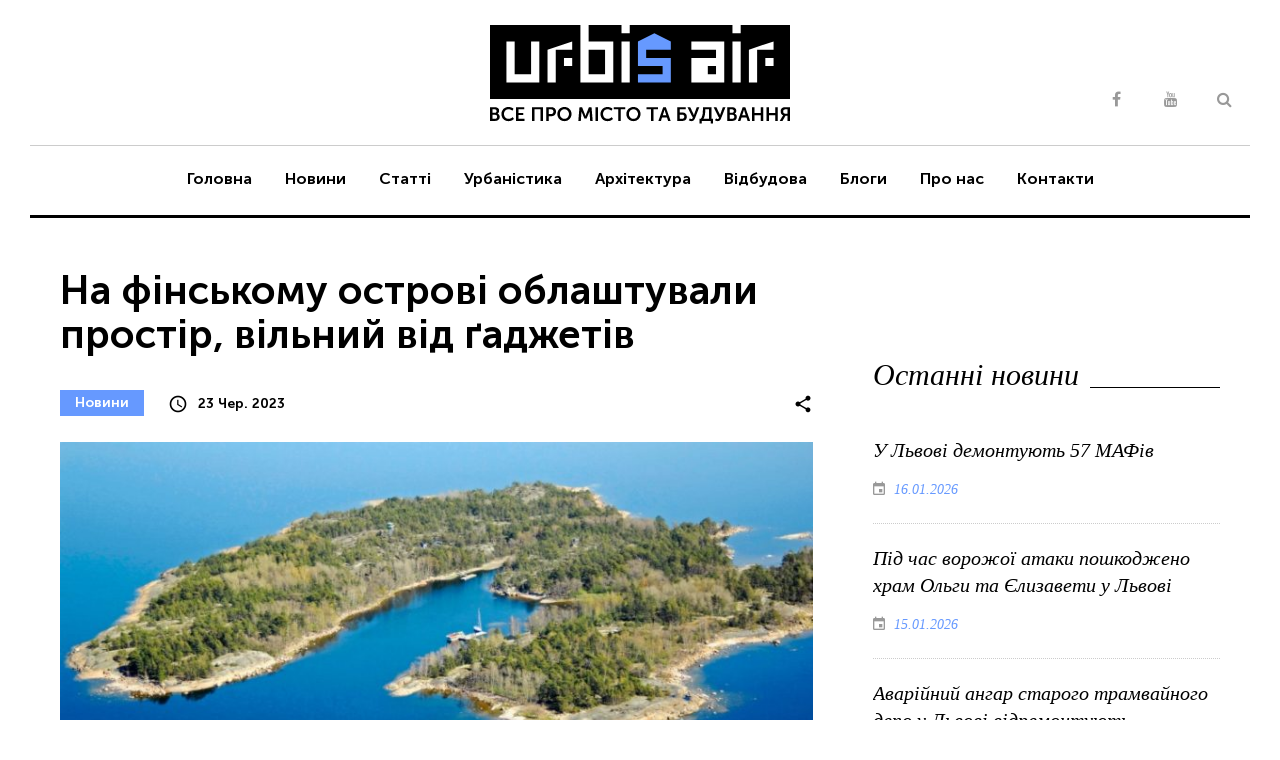

--- FILE ---
content_type: text/html; charset=UTF-8
request_url: https://urbisair.com.ua/news/na-finskomu-ostrovi-oblashtuvaly-prostir-vilnyy-vid-gadzhetiv/
body_size: 22113
content:
<!DOCTYPE html>
<!--[if IE 7]>
<html class="ie ie7" lang="uk">
<![endif]-->
<!--[if IE 8]>
<html class="ie ie8" lang="uk">
<![endif]-->
<!--[if !(IE 7) & !(IE 8)]><!-->
<html lang="uk">
	<!--<![endif]-->
	<head>
		<meta charset="UTF-8">
		<meta name="viewport" content="width=device-width, initial-scale=1">
		<meta property="fb:app_id" content="102979789437076" />
		<link rel="stylesheet" id="jquery-swiper-css" href="https://urbisair.com.ua/css/swiper.min.css" type="text/css" media="all">
		<link rel="stylesheet" id="jquery-slider-pro-css" href="https://urbisair.com.ua/css/slider-pro.min.css" type="text/css" media="all">
		<link rel="stylesheet" id="contact-form-7-css" href="https://urbisair.com.ua/css/styles.css" type="text/css" media="all">
		<!-- <link rel="stylesheet" id="font-awesome-css" href="https://urbisair.com.ua/css/font-awesome.min.css" type="text/css" media="all"> -->
		<link rel="stylesheet" href="https://stackpath.bootstrapcdn.com/font-awesome/4.7.0/css/font-awesome.min.css">
		<link rel="stylesheet" id="material-icons-css" href="https://urbisair.com.ua/css/material-icons.css" type="text/css" media="all">
		<link rel="stylesheet" id="magnific-popup-css" href="https://urbisair.com.ua/css/magnific-popup.css" type="text/css" media="all">
		<link rel="stylesheet" id="blank-style-css" href="https://urbisair.com.ua/css/style.css" type="text/css" media="all">
		<!-- <link rel='stylesheet' id='cherry-google-fonts-css'  href='//fonts.googleapis.com/css?family=Roboto%3A300%7CNoto+Sans%3A700%7CNoto+Serif%3A400italic%7CMontserrat%3A700&#038;subset=latin&#038;ver=4.7.11' type='text/css' media='all' /> -->
		<link rel="stylesheet" id="cherry-google-fonts-css" href="https://urbisair.com.ua/css/css.css?v=2" type="text/css" media="all">
		<script type="text/javascript" src="https://urbisair.com.ua/js/jquery.js"></script>
		<!-- <link rel="stylesheet" href="[data-uri]"> -->
		<script type="text/javascript" src="https://urbisair.com.ua/js/jquery-migrate.min.js"></script>
		<meta name='robots' content='index, follow, max-image-preview:large, max-snippet:-1, max-video-preview:-1' />

	<!-- This site is optimized with the Yoast SEO plugin v25.4 - https://yoast.com/wordpress/plugins/seo/ -->
	<title>На фінському острові облаштували простір, вільний від ґаджетів - Urbis AIR</title>
	<meta name="description" content="Місцева влада перетворила невеличкий безлюдний острів Улько-Тамміо у Фінській затоці на туристичне місце для детоксу від ґаджетів." />
	<link rel="canonical" href="https://urbisair.com.ua/news/na-finskomu-ostrovi-oblashtuvaly-prostir-vilnyy-vid-gadzhetiv/" />
	<meta property="og:locale" content="uk_UA" />
	<meta property="og:type" content="article" />
	<meta property="og:title" content="На фінському острові облаштували простір, вільний від ґаджетів - Urbis AIR" />
	<meta property="og:description" content="Місцева влада перетворила невеличкий безлюдний острів Улько-Тамміо у Фінській затоці на туристичне місце для детоксу від ґаджетів." />
	<meta property="og:url" content="https://urbisair.com.ua/news/na-finskomu-ostrovi-oblashtuvaly-prostir-vilnyy-vid-gadzhetiv/" />
	<meta property="og:site_name" content="Urbis AIR" />
	<meta property="article:publisher" content="https://www.facebook.com/urbisair" />
	<meta property="article:published_time" content="2023-06-23T11:33:35+00:00" />
	<meta property="article:modified_time" content="2023-06-23T11:33:37+00:00" />
	<meta property="og:image" content="https://urbisair.com.ua/wp-content/uploads/ulko-tammio-800x0-c-f.jpg" />
	<meta property="og:image:width" content="800" />
	<meta property="og:image:height" content="473" />
	<meta property="og:image:type" content="image/jpeg" />
	<meta name="author" content="Ільків Тетяна" />
	<meta name="twitter:card" content="summary_large_image" />
	<meta name="twitter:label1" content="Написано" />
	<meta name="twitter:data1" content="Ільків Тетяна" />
	<meta name="twitter:label2" content="Прибл. час читання" />
	<meta name="twitter:data2" content="1 хвилина" />
	<script type="application/ld+json" class="yoast-schema-graph">{"@context":"https://schema.org","@graph":[{"@type":"Article","@id":"https://urbisair.com.ua/news/na-finskomu-ostrovi-oblashtuvaly-prostir-vilnyy-vid-gadzhetiv/#article","isPartOf":{"@id":"https://urbisair.com.ua/news/na-finskomu-ostrovi-oblashtuvaly-prostir-vilnyy-vid-gadzhetiv/"},"author":{"name":"Ільків Тетяна","@id":"https://urbisair.com.ua/#/schema/person/7fb5a6074f1994c5d7eca884c376a9e8"},"headline":"На фінському острові облаштували простір, вільний від ґаджетів","datePublished":"2023-06-23T11:33:35+00:00","dateModified":"2023-06-23T11:33:37+00:00","mainEntityOfPage":{"@id":"https://urbisair.com.ua/news/na-finskomu-ostrovi-oblashtuvaly-prostir-vilnyy-vid-gadzhetiv/"},"wordCount":393,"commentCount":0,"publisher":{"@id":"https://urbisair.com.ua/#organization"},"image":{"@id":"https://urbisair.com.ua/news/na-finskomu-ostrovi-oblashtuvaly-prostir-vilnyy-vid-gadzhetiv/#primaryimage"},"thumbnailUrl":"https://urbisair.com.ua/wp-content/uploads/ulko-tammio-800x0-c-f.jpg","articleSection":["Новини"],"inLanguage":"uk","potentialAction":[{"@type":"CommentAction","name":"Comment","target":["https://urbisair.com.ua/news/na-finskomu-ostrovi-oblashtuvaly-prostir-vilnyy-vid-gadzhetiv/#respond"]}]},{"@type":"WebPage","@id":"https://urbisair.com.ua/news/na-finskomu-ostrovi-oblashtuvaly-prostir-vilnyy-vid-gadzhetiv/","url":"https://urbisair.com.ua/news/na-finskomu-ostrovi-oblashtuvaly-prostir-vilnyy-vid-gadzhetiv/","name":"На фінському острові облаштували простір, вільний від ґаджетів - Urbis AIR","isPartOf":{"@id":"https://urbisair.com.ua/#website"},"primaryImageOfPage":{"@id":"https://urbisair.com.ua/news/na-finskomu-ostrovi-oblashtuvaly-prostir-vilnyy-vid-gadzhetiv/#primaryimage"},"image":{"@id":"https://urbisair.com.ua/news/na-finskomu-ostrovi-oblashtuvaly-prostir-vilnyy-vid-gadzhetiv/#primaryimage"},"thumbnailUrl":"https://urbisair.com.ua/wp-content/uploads/ulko-tammio-800x0-c-f.jpg","datePublished":"2023-06-23T11:33:35+00:00","dateModified":"2023-06-23T11:33:37+00:00","description":"Місцева влада перетворила невеличкий безлюдний острів Улько-Тамміо у Фінській затоці на туристичне місце для детоксу від ґаджетів.","breadcrumb":{"@id":"https://urbisair.com.ua/news/na-finskomu-ostrovi-oblashtuvaly-prostir-vilnyy-vid-gadzhetiv/#breadcrumb"},"inLanguage":"uk","potentialAction":[{"@type":"ReadAction","target":["https://urbisair.com.ua/news/na-finskomu-ostrovi-oblashtuvaly-prostir-vilnyy-vid-gadzhetiv/"]}]},{"@type":"ImageObject","inLanguage":"uk","@id":"https://urbisair.com.ua/news/na-finskomu-ostrovi-oblashtuvaly-prostir-vilnyy-vid-gadzhetiv/#primaryimage","url":"https://urbisair.com.ua/wp-content/uploads/ulko-tammio-800x0-c-f.jpg","contentUrl":"https://urbisair.com.ua/wp-content/uploads/ulko-tammio-800x0-c-f.jpg","width":800,"height":473,"caption":"Острів Улько-Тамміо, Фінляндія"},{"@type":"BreadcrumbList","@id":"https://urbisair.com.ua/news/na-finskomu-ostrovi-oblashtuvaly-prostir-vilnyy-vid-gadzhetiv/#breadcrumb","itemListElement":[{"@type":"ListItem","position":1,"name":"Головна","item":"https://urbisair.com.ua/"},{"@type":"ListItem","position":2,"name":"На фінському острові облаштували простір, вільний від ґаджетів"}]},{"@type":"WebSite","@id":"https://urbisair.com.ua/#website","url":"https://urbisair.com.ua/","name":"Urbis AIR","description":"Все про місто і будування","publisher":{"@id":"https://urbisair.com.ua/#organization"},"potentialAction":[{"@type":"SearchAction","target":{"@type":"EntryPoint","urlTemplate":"https://urbisair.com.ua/?s={search_term_string}"},"query-input":{"@type":"PropertyValueSpecification","valueRequired":true,"valueName":"search_term_string"}}],"inLanguage":"uk"},{"@type":"Organization","@id":"https://urbisair.com.ua/#organization","name":"Urbis AIR","url":"https://urbisair.com.ua/","logo":{"@type":"ImageObject","inLanguage":"uk","@id":"https://urbisair.com.ua/#/schema/logo/image/","url":"https://urbisair.com.ua/wp-content/uploads/Urbis_Air_logo.svg","contentUrl":"https://urbisair.com.ua/wp-content/uploads/Urbis_Air_logo.svg","width":1,"height":1,"caption":"Urbis AIR"},"image":{"@id":"https://urbisair.com.ua/#/schema/logo/image/"},"sameAs":["https://www.facebook.com/urbisair","https://www.youtube.com/@UrbisAir"]},{"@type":"Person","@id":"https://urbisair.com.ua/#/schema/person/7fb5a6074f1994c5d7eca884c376a9e8","name":"Ільків Тетяна","image":{"@type":"ImageObject","inLanguage":"uk","@id":"https://urbisair.com.ua/#/schema/person/image/","url":"https://secure.gravatar.com/avatar/f2b5f751d89ef4502932279acbc737abe773c4b592af9844c998b70bd4a291d2?s=96&d=mm&r=g","contentUrl":"https://secure.gravatar.com/avatar/f2b5f751d89ef4502932279acbc737abe773c4b592af9844c998b70bd4a291d2?s=96&d=mm&r=g","caption":"Ільків Тетяна"},"url":"https://urbisair.com.ua/author/tanyailkiv77/"}]}</script>
	<!-- / Yoast SEO plugin. -->


<link rel='dns-prefetch' href='//www.googletagmanager.com' />
<link rel="alternate" type="application/rss+xml" title="Urbis AIR &raquo; стрічка" href="https://urbisair.com.ua/feed/" />
<link rel="alternate" type="application/rss+xml" title="Urbis AIR &raquo; Канал коментарів" href="https://urbisair.com.ua/comments/feed/" />
<link rel="alternate" type="application/rss+xml" title="Urbis AIR &raquo; На фінському острові облаштували простір, вільний від ґаджетів Канал коментарів" href="https://urbisair.com.ua/news/na-finskomu-ostrovi-oblashtuvaly-prostir-vilnyy-vid-gadzhetiv/feed/" />
<link rel="alternate" title="oEmbed (JSON)" type="application/json+oembed" href="https://urbisair.com.ua/wp-json/oembed/1.0/embed?url=https%3A%2F%2Furbisair.com.ua%2Fnews%2Fna-finskomu-ostrovi-oblashtuvaly-prostir-vilnyy-vid-gadzhetiv%2F" />
<link rel="alternate" title="oEmbed (XML)" type="text/xml+oembed" href="https://urbisair.com.ua/wp-json/oembed/1.0/embed?url=https%3A%2F%2Furbisair.com.ua%2Fnews%2Fna-finskomu-ostrovi-oblashtuvaly-prostir-vilnyy-vid-gadzhetiv%2F&#038;format=xml" />
<style id='wp-img-auto-sizes-contain-inline-css' type='text/css'>
img:is([sizes=auto i],[sizes^="auto," i]){contain-intrinsic-size:3000px 1500px}
/*# sourceURL=wp-img-auto-sizes-contain-inline-css */
</style>
<style id='wp-block-library-inline-css' type='text/css'>
:root{--wp-block-synced-color:#7a00df;--wp-block-synced-color--rgb:122,0,223;--wp-bound-block-color:var(--wp-block-synced-color);--wp-editor-canvas-background:#ddd;--wp-admin-theme-color:#007cba;--wp-admin-theme-color--rgb:0,124,186;--wp-admin-theme-color-darker-10:#006ba1;--wp-admin-theme-color-darker-10--rgb:0,107,160.5;--wp-admin-theme-color-darker-20:#005a87;--wp-admin-theme-color-darker-20--rgb:0,90,135;--wp-admin-border-width-focus:2px}@media (min-resolution:192dpi){:root{--wp-admin-border-width-focus:1.5px}}.wp-element-button{cursor:pointer}:root .has-very-light-gray-background-color{background-color:#eee}:root .has-very-dark-gray-background-color{background-color:#313131}:root .has-very-light-gray-color{color:#eee}:root .has-very-dark-gray-color{color:#313131}:root .has-vivid-green-cyan-to-vivid-cyan-blue-gradient-background{background:linear-gradient(135deg,#00d084,#0693e3)}:root .has-purple-crush-gradient-background{background:linear-gradient(135deg,#34e2e4,#4721fb 50%,#ab1dfe)}:root .has-hazy-dawn-gradient-background{background:linear-gradient(135deg,#faaca8,#dad0ec)}:root .has-subdued-olive-gradient-background{background:linear-gradient(135deg,#fafae1,#67a671)}:root .has-atomic-cream-gradient-background{background:linear-gradient(135deg,#fdd79a,#004a59)}:root .has-nightshade-gradient-background{background:linear-gradient(135deg,#330968,#31cdcf)}:root .has-midnight-gradient-background{background:linear-gradient(135deg,#020381,#2874fc)}:root{--wp--preset--font-size--normal:16px;--wp--preset--font-size--huge:42px}.has-regular-font-size{font-size:1em}.has-larger-font-size{font-size:2.625em}.has-normal-font-size{font-size:var(--wp--preset--font-size--normal)}.has-huge-font-size{font-size:var(--wp--preset--font-size--huge)}.has-text-align-center{text-align:center}.has-text-align-left{text-align:left}.has-text-align-right{text-align:right}.has-fit-text{white-space:nowrap!important}#end-resizable-editor-section{display:none}.aligncenter{clear:both}.items-justified-left{justify-content:flex-start}.items-justified-center{justify-content:center}.items-justified-right{justify-content:flex-end}.items-justified-space-between{justify-content:space-between}.screen-reader-text{border:0;clip-path:inset(50%);height:1px;margin:-1px;overflow:hidden;padding:0;position:absolute;width:1px;word-wrap:normal!important}.screen-reader-text:focus{background-color:#ddd;clip-path:none;color:#444;display:block;font-size:1em;height:auto;left:5px;line-height:normal;padding:15px 23px 14px;text-decoration:none;top:5px;width:auto;z-index:100000}html :where(.has-border-color){border-style:solid}html :where([style*=border-top-color]){border-top-style:solid}html :where([style*=border-right-color]){border-right-style:solid}html :where([style*=border-bottom-color]){border-bottom-style:solid}html :where([style*=border-left-color]){border-left-style:solid}html :where([style*=border-width]){border-style:solid}html :where([style*=border-top-width]){border-top-style:solid}html :where([style*=border-right-width]){border-right-style:solid}html :where([style*=border-bottom-width]){border-bottom-style:solid}html :where([style*=border-left-width]){border-left-style:solid}html :where(img[class*=wp-image-]){height:auto;max-width:100%}:where(figure){margin:0 0 1em}html :where(.is-position-sticky){--wp-admin--admin-bar--position-offset:var(--wp-admin--admin-bar--height,0px)}@media screen and (max-width:600px){html :where(.is-position-sticky){--wp-admin--admin-bar--position-offset:0px}}

/*# sourceURL=wp-block-library-inline-css */
</style><style id='wp-block-heading-inline-css' type='text/css'>
h1:where(.wp-block-heading).has-background,h2:where(.wp-block-heading).has-background,h3:where(.wp-block-heading).has-background,h4:where(.wp-block-heading).has-background,h5:where(.wp-block-heading).has-background,h6:where(.wp-block-heading).has-background{padding:1.25em 2.375em}h1.has-text-align-left[style*=writing-mode]:where([style*=vertical-lr]),h1.has-text-align-right[style*=writing-mode]:where([style*=vertical-rl]),h2.has-text-align-left[style*=writing-mode]:where([style*=vertical-lr]),h2.has-text-align-right[style*=writing-mode]:where([style*=vertical-rl]),h3.has-text-align-left[style*=writing-mode]:where([style*=vertical-lr]),h3.has-text-align-right[style*=writing-mode]:where([style*=vertical-rl]),h4.has-text-align-left[style*=writing-mode]:where([style*=vertical-lr]),h4.has-text-align-right[style*=writing-mode]:where([style*=vertical-rl]),h5.has-text-align-left[style*=writing-mode]:where([style*=vertical-lr]),h5.has-text-align-right[style*=writing-mode]:where([style*=vertical-rl]),h6.has-text-align-left[style*=writing-mode]:where([style*=vertical-lr]),h6.has-text-align-right[style*=writing-mode]:where([style*=vertical-rl]){rotate:180deg}
/*# sourceURL=https://urbisair.com.ua/wp-includes/blocks/heading/style.min.css */
</style>
<style id='wp-block-latest-posts-inline-css' type='text/css'>
.wp-block-latest-posts{box-sizing:border-box}.wp-block-latest-posts.alignleft{margin-right:2em}.wp-block-latest-posts.alignright{margin-left:2em}.wp-block-latest-posts.wp-block-latest-posts__list{list-style:none}.wp-block-latest-posts.wp-block-latest-posts__list li{clear:both;overflow-wrap:break-word}.wp-block-latest-posts.is-grid{display:flex;flex-wrap:wrap}.wp-block-latest-posts.is-grid li{margin:0 1.25em 1.25em 0;width:100%}@media (min-width:600px){.wp-block-latest-posts.columns-2 li{width:calc(50% - .625em)}.wp-block-latest-posts.columns-2 li:nth-child(2n){margin-right:0}.wp-block-latest-posts.columns-3 li{width:calc(33.33333% - .83333em)}.wp-block-latest-posts.columns-3 li:nth-child(3n){margin-right:0}.wp-block-latest-posts.columns-4 li{width:calc(25% - .9375em)}.wp-block-latest-posts.columns-4 li:nth-child(4n){margin-right:0}.wp-block-latest-posts.columns-5 li{width:calc(20% - 1em)}.wp-block-latest-posts.columns-5 li:nth-child(5n){margin-right:0}.wp-block-latest-posts.columns-6 li{width:calc(16.66667% - 1.04167em)}.wp-block-latest-posts.columns-6 li:nth-child(6n){margin-right:0}}:root :where(.wp-block-latest-posts.is-grid){padding:0}:root :where(.wp-block-latest-posts.wp-block-latest-posts__list){padding-left:0}.wp-block-latest-posts__post-author,.wp-block-latest-posts__post-date{display:block;font-size:.8125em}.wp-block-latest-posts__post-excerpt,.wp-block-latest-posts__post-full-content{margin-bottom:1em;margin-top:.5em}.wp-block-latest-posts__featured-image a{display:inline-block}.wp-block-latest-posts__featured-image img{height:auto;max-width:100%;width:auto}.wp-block-latest-posts__featured-image.alignleft{float:left;margin-right:1em}.wp-block-latest-posts__featured-image.alignright{float:right;margin-left:1em}.wp-block-latest-posts__featured-image.aligncenter{margin-bottom:1em;text-align:center}
/*# sourceURL=https://urbisair.com.ua/wp-includes/blocks/latest-posts/style.min.css */
</style>
<style id='wp-block-group-inline-css' type='text/css'>
.wp-block-group{box-sizing:border-box}:where(.wp-block-group.wp-block-group-is-layout-constrained){position:relative}
/*# sourceURL=https://urbisair.com.ua/wp-includes/blocks/group/style.min.css */
</style>
<style id='wp-block-group-theme-inline-css' type='text/css'>
:where(.wp-block-group.has-background){padding:1.25em 2.375em}
/*# sourceURL=https://urbisair.com.ua/wp-includes/blocks/group/theme.min.css */
</style>
<style id='wp-block-paragraph-inline-css' type='text/css'>
.is-small-text{font-size:.875em}.is-regular-text{font-size:1em}.is-large-text{font-size:2.25em}.is-larger-text{font-size:3em}.has-drop-cap:not(:focus):first-letter{float:left;font-size:8.4em;font-style:normal;font-weight:100;line-height:.68;margin:.05em .1em 0 0;text-transform:uppercase}body.rtl .has-drop-cap:not(:focus):first-letter{float:none;margin-left:.1em}p.has-drop-cap.has-background{overflow:hidden}:root :where(p.has-background){padding:1.25em 2.375em}:where(p.has-text-color:not(.has-link-color)) a{color:inherit}p.has-text-align-left[style*="writing-mode:vertical-lr"],p.has-text-align-right[style*="writing-mode:vertical-rl"]{rotate:180deg}
/*# sourceURL=https://urbisair.com.ua/wp-includes/blocks/paragraph/style.min.css */
</style>
<style id='global-styles-inline-css' type='text/css'>
:root{--wp--preset--aspect-ratio--square: 1;--wp--preset--aspect-ratio--4-3: 4/3;--wp--preset--aspect-ratio--3-4: 3/4;--wp--preset--aspect-ratio--3-2: 3/2;--wp--preset--aspect-ratio--2-3: 2/3;--wp--preset--aspect-ratio--16-9: 16/9;--wp--preset--aspect-ratio--9-16: 9/16;--wp--preset--color--black: #000000;--wp--preset--color--cyan-bluish-gray: #abb8c3;--wp--preset--color--white: #ffffff;--wp--preset--color--pale-pink: #f78da7;--wp--preset--color--vivid-red: #cf2e2e;--wp--preset--color--luminous-vivid-orange: #ff6900;--wp--preset--color--luminous-vivid-amber: #fcb900;--wp--preset--color--light-green-cyan: #7bdcb5;--wp--preset--color--vivid-green-cyan: #00d084;--wp--preset--color--pale-cyan-blue: #8ed1fc;--wp--preset--color--vivid-cyan-blue: #0693e3;--wp--preset--color--vivid-purple: #9b51e0;--wp--preset--gradient--vivid-cyan-blue-to-vivid-purple: linear-gradient(135deg,rgb(6,147,227) 0%,rgb(155,81,224) 100%);--wp--preset--gradient--light-green-cyan-to-vivid-green-cyan: linear-gradient(135deg,rgb(122,220,180) 0%,rgb(0,208,130) 100%);--wp--preset--gradient--luminous-vivid-amber-to-luminous-vivid-orange: linear-gradient(135deg,rgb(252,185,0) 0%,rgb(255,105,0) 100%);--wp--preset--gradient--luminous-vivid-orange-to-vivid-red: linear-gradient(135deg,rgb(255,105,0) 0%,rgb(207,46,46) 100%);--wp--preset--gradient--very-light-gray-to-cyan-bluish-gray: linear-gradient(135deg,rgb(238,238,238) 0%,rgb(169,184,195) 100%);--wp--preset--gradient--cool-to-warm-spectrum: linear-gradient(135deg,rgb(74,234,220) 0%,rgb(151,120,209) 20%,rgb(207,42,186) 40%,rgb(238,44,130) 60%,rgb(251,105,98) 80%,rgb(254,248,76) 100%);--wp--preset--gradient--blush-light-purple: linear-gradient(135deg,rgb(255,206,236) 0%,rgb(152,150,240) 100%);--wp--preset--gradient--blush-bordeaux: linear-gradient(135deg,rgb(254,205,165) 0%,rgb(254,45,45) 50%,rgb(107,0,62) 100%);--wp--preset--gradient--luminous-dusk: linear-gradient(135deg,rgb(255,203,112) 0%,rgb(199,81,192) 50%,rgb(65,88,208) 100%);--wp--preset--gradient--pale-ocean: linear-gradient(135deg,rgb(255,245,203) 0%,rgb(182,227,212) 50%,rgb(51,167,181) 100%);--wp--preset--gradient--electric-grass: linear-gradient(135deg,rgb(202,248,128) 0%,rgb(113,206,126) 100%);--wp--preset--gradient--midnight: linear-gradient(135deg,rgb(2,3,129) 0%,rgb(40,116,252) 100%);--wp--preset--font-size--small: 13px;--wp--preset--font-size--medium: 20px;--wp--preset--font-size--large: 36px;--wp--preset--font-size--x-large: 42px;--wp--preset--spacing--20: 0.44rem;--wp--preset--spacing--30: 0.67rem;--wp--preset--spacing--40: 1rem;--wp--preset--spacing--50: 1.5rem;--wp--preset--spacing--60: 2.25rem;--wp--preset--spacing--70: 3.38rem;--wp--preset--spacing--80: 5.06rem;--wp--preset--shadow--natural: 6px 6px 9px rgba(0, 0, 0, 0.2);--wp--preset--shadow--deep: 12px 12px 50px rgba(0, 0, 0, 0.4);--wp--preset--shadow--sharp: 6px 6px 0px rgba(0, 0, 0, 0.2);--wp--preset--shadow--outlined: 6px 6px 0px -3px rgb(255, 255, 255), 6px 6px rgb(0, 0, 0);--wp--preset--shadow--crisp: 6px 6px 0px rgb(0, 0, 0);}:where(.is-layout-flex){gap: 0.5em;}:where(.is-layout-grid){gap: 0.5em;}body .is-layout-flex{display: flex;}.is-layout-flex{flex-wrap: wrap;align-items: center;}.is-layout-flex > :is(*, div){margin: 0;}body .is-layout-grid{display: grid;}.is-layout-grid > :is(*, div){margin: 0;}:where(.wp-block-columns.is-layout-flex){gap: 2em;}:where(.wp-block-columns.is-layout-grid){gap: 2em;}:where(.wp-block-post-template.is-layout-flex){gap: 1.25em;}:where(.wp-block-post-template.is-layout-grid){gap: 1.25em;}.has-black-color{color: var(--wp--preset--color--black) !important;}.has-cyan-bluish-gray-color{color: var(--wp--preset--color--cyan-bluish-gray) !important;}.has-white-color{color: var(--wp--preset--color--white) !important;}.has-pale-pink-color{color: var(--wp--preset--color--pale-pink) !important;}.has-vivid-red-color{color: var(--wp--preset--color--vivid-red) !important;}.has-luminous-vivid-orange-color{color: var(--wp--preset--color--luminous-vivid-orange) !important;}.has-luminous-vivid-amber-color{color: var(--wp--preset--color--luminous-vivid-amber) !important;}.has-light-green-cyan-color{color: var(--wp--preset--color--light-green-cyan) !important;}.has-vivid-green-cyan-color{color: var(--wp--preset--color--vivid-green-cyan) !important;}.has-pale-cyan-blue-color{color: var(--wp--preset--color--pale-cyan-blue) !important;}.has-vivid-cyan-blue-color{color: var(--wp--preset--color--vivid-cyan-blue) !important;}.has-vivid-purple-color{color: var(--wp--preset--color--vivid-purple) !important;}.has-black-background-color{background-color: var(--wp--preset--color--black) !important;}.has-cyan-bluish-gray-background-color{background-color: var(--wp--preset--color--cyan-bluish-gray) !important;}.has-white-background-color{background-color: var(--wp--preset--color--white) !important;}.has-pale-pink-background-color{background-color: var(--wp--preset--color--pale-pink) !important;}.has-vivid-red-background-color{background-color: var(--wp--preset--color--vivid-red) !important;}.has-luminous-vivid-orange-background-color{background-color: var(--wp--preset--color--luminous-vivid-orange) !important;}.has-luminous-vivid-amber-background-color{background-color: var(--wp--preset--color--luminous-vivid-amber) !important;}.has-light-green-cyan-background-color{background-color: var(--wp--preset--color--light-green-cyan) !important;}.has-vivid-green-cyan-background-color{background-color: var(--wp--preset--color--vivid-green-cyan) !important;}.has-pale-cyan-blue-background-color{background-color: var(--wp--preset--color--pale-cyan-blue) !important;}.has-vivid-cyan-blue-background-color{background-color: var(--wp--preset--color--vivid-cyan-blue) !important;}.has-vivid-purple-background-color{background-color: var(--wp--preset--color--vivid-purple) !important;}.has-black-border-color{border-color: var(--wp--preset--color--black) !important;}.has-cyan-bluish-gray-border-color{border-color: var(--wp--preset--color--cyan-bluish-gray) !important;}.has-white-border-color{border-color: var(--wp--preset--color--white) !important;}.has-pale-pink-border-color{border-color: var(--wp--preset--color--pale-pink) !important;}.has-vivid-red-border-color{border-color: var(--wp--preset--color--vivid-red) !important;}.has-luminous-vivid-orange-border-color{border-color: var(--wp--preset--color--luminous-vivid-orange) !important;}.has-luminous-vivid-amber-border-color{border-color: var(--wp--preset--color--luminous-vivid-amber) !important;}.has-light-green-cyan-border-color{border-color: var(--wp--preset--color--light-green-cyan) !important;}.has-vivid-green-cyan-border-color{border-color: var(--wp--preset--color--vivid-green-cyan) !important;}.has-pale-cyan-blue-border-color{border-color: var(--wp--preset--color--pale-cyan-blue) !important;}.has-vivid-cyan-blue-border-color{border-color: var(--wp--preset--color--vivid-cyan-blue) !important;}.has-vivid-purple-border-color{border-color: var(--wp--preset--color--vivid-purple) !important;}.has-vivid-cyan-blue-to-vivid-purple-gradient-background{background: var(--wp--preset--gradient--vivid-cyan-blue-to-vivid-purple) !important;}.has-light-green-cyan-to-vivid-green-cyan-gradient-background{background: var(--wp--preset--gradient--light-green-cyan-to-vivid-green-cyan) !important;}.has-luminous-vivid-amber-to-luminous-vivid-orange-gradient-background{background: var(--wp--preset--gradient--luminous-vivid-amber-to-luminous-vivid-orange) !important;}.has-luminous-vivid-orange-to-vivid-red-gradient-background{background: var(--wp--preset--gradient--luminous-vivid-orange-to-vivid-red) !important;}.has-very-light-gray-to-cyan-bluish-gray-gradient-background{background: var(--wp--preset--gradient--very-light-gray-to-cyan-bluish-gray) !important;}.has-cool-to-warm-spectrum-gradient-background{background: var(--wp--preset--gradient--cool-to-warm-spectrum) !important;}.has-blush-light-purple-gradient-background{background: var(--wp--preset--gradient--blush-light-purple) !important;}.has-blush-bordeaux-gradient-background{background: var(--wp--preset--gradient--blush-bordeaux) !important;}.has-luminous-dusk-gradient-background{background: var(--wp--preset--gradient--luminous-dusk) !important;}.has-pale-ocean-gradient-background{background: var(--wp--preset--gradient--pale-ocean) !important;}.has-electric-grass-gradient-background{background: var(--wp--preset--gradient--electric-grass) !important;}.has-midnight-gradient-background{background: var(--wp--preset--gradient--midnight) !important;}.has-small-font-size{font-size: var(--wp--preset--font-size--small) !important;}.has-medium-font-size{font-size: var(--wp--preset--font-size--medium) !important;}.has-large-font-size{font-size: var(--wp--preset--font-size--large) !important;}.has-x-large-font-size{font-size: var(--wp--preset--font-size--x-large) !important;}
/*# sourceURL=global-styles-inline-css */
</style>

<style id='classic-theme-styles-inline-css' type='text/css'>
/*! This file is auto-generated */
.wp-block-button__link{color:#fff;background-color:#32373c;border-radius:9999px;box-shadow:none;text-decoration:none;padding:calc(.667em + 2px) calc(1.333em + 2px);font-size:1.125em}.wp-block-file__button{background:#32373c;color:#fff;text-decoration:none}
/*# sourceURL=/wp-includes/css/classic-themes.min.css */
</style>
<link rel='stylesheet' id='embedpress-style-css' href='https://urbisair.com.ua/wp-content/plugins/embedpress/assets/css/embedpress.css?ver=4.2.8' type='text/css' media='all' />
<link rel='stylesheet' id='dashicons-css' href='https://urbisair.com.ua/wp-includes/css/dashicons.min.css?ver=6.9' type='text/css' media='all' />
<script type="text/javascript" src="https://urbisair.com.ua/wp-includes/js/jquery/jquery.min.js?ver=3.7.1" id="jquery-core-js"></script>
<script type="text/javascript" src="https://urbisair.com.ua/wp-includes/js/jquery/jquery-migrate.min.js?ver=3.4.1" id="jquery-migrate-js"></script>

<!-- Початок фрагмента тегу Google (gtag.js), доданого за допомогою Site Kit -->

<!-- Фрагмент Google Analytics, доданий Site Kit -->
<script type="text/javascript" src="https://www.googletagmanager.com/gtag/js?id=GT-WP4V4KW" id="google_gtagjs-js" async></script>
<script type="text/javascript" id="google_gtagjs-js-after">
/* <![CDATA[ */
window.dataLayer = window.dataLayer || [];function gtag(){dataLayer.push(arguments);}
gtag("set","linker",{"domains":["urbisair.com.ua"]});
gtag("js", new Date());
gtag("set", "developer_id.dZTNiMT", true);
gtag("config", "GT-WP4V4KW");
//# sourceURL=google_gtagjs-js-after
/* ]]> */
</script>

<!-- Кінець фрагмента тегу Google (gtag.js), доданого за допомогою Site Kit -->
<link rel="https://api.w.org/" href="https://urbisair.com.ua/wp-json/" /><link rel="alternate" title="JSON" type="application/json" href="https://urbisair.com.ua/wp-json/wp/v2/posts/851" /><link rel="EditURI" type="application/rsd+xml" title="RSD" href="https://urbisair.com.ua/xmlrpc.php?rsd" />
<meta name="generator" content="WordPress 6.9" />
<link rel='shortlink' href='https://urbisair.com.ua/?p=851' />
<meta property="fb:app_id" content="102979789437076"><meta name="generator" content="Site Kit by Google 1.156.0" /><link rel="icon" href="https://urbisair.com.ua/wp-content/uploads/cropped-favicon-150x150.png" sizes="32x32" />
<link rel="icon" href="https://urbisair.com.ua/wp-content/uploads/cropped-favicon-300x300.png" sizes="192x192" />
<link rel="apple-touch-icon" href="https://urbisair.com.ua/wp-content/uploads/cropped-favicon-300x300.png" />
<meta name="msapplication-TileImage" content="https://urbisair.com.ua/wp-content/uploads/cropped-favicon-300x300.png" />
	<style type="text/css">
			/* Typography */
			
			.site {
    word-wrap: normal;
    -webkit-hyphens: none;
    -moz-hyphens: none;
    -ms-hyphens: none;
    -o-hyphens: none;
    hyphens: none;
}

.fb_iframe_widget,
.fb_iframe_widget > span,
.fb_iframe_widget iframe {
    width: 100% !important;
}

			body {
				font-style: normal;
				font-weight: 300;
				font-size: 16px;
				line-height: 1.375;
				font-family: Roboto;
				letter-spacing: 0px;
				text-align: left;
				color: #000000;
			}
			h1 {
				font-style: normal;
				font-weight: 700;
				font-size: 15px;
				line-height: 1.25;
				font-family: 'Museo Sans 700 Bold';
				letter-spacing: 0px;
				text-align: inherit;
				color: #000000;
			}
			h2 {
				font-style: normal;
				font-weight: 400;
				font-size: 30px;
				line-height: 1.1;
				font-family: 'Museo Sans 700 Bold';
				letter-spacing: 0px;
				text-align: inherit;
				color: #000000;
			}
			blockquote p, .tm_fpblock__item__title, h3 {
				font-style: normal;
				font-weight: 700;
				font-size: 17px;
				line-height: 1.2;
				font-family: 'Museo Sans 700 Bold';
				letter-spacing: 0px;
				text-align: inherit;
				color: #000000;
			}
			h4 {
				font-style: italic;
    font-weight: 400;
    font-size: 30px;
    line-height: 1.3;
    font-family: Noto Serif;
    letter-spacing: 0px;
    text-align: inherit;
    color: #000000;
			}
			.tm_fpblock__item .tm_fpblock__item__category, .news-smart-box__navigation .current-term span, .post__cats a, .sticky__label {
				
				font-family: 'Museo Sans 700 Bold';
			}.tm_fpblock__item__categories, {font-style: normal;font-family: 'Museo Sans 700 Bold';}
			h5 {
				font-style: normal;
				font-weight: 700;
				font-size: 14px;
				line-height: 1.4;
				font-family: 'Museo Sans 700 Bold';
				letter-spacing: 0px;
				text-align: inherit;
				color: #000000;
			}
			h6 {
				font-style: normal;
				font-weight: 700;
				font-size: 13px;
				line-height: 1.4;
				font-family: 'Museo Sans 700 Bold';
				letter-spacing: 0px;
				text-align: inherit;
				color: #000000;
			}
			@media (min-width: 992px) {
				h1 {
					font-size: 50px;
				}
				h2 {
					font-size: 40px;
				}
				h3, blockquote p {
					font-size: 30px;
				}
				h4 {
					font-size: 30px;
				}
				h5 {
					font-size: 20px;
				}
				h6 {
					font-size: 16px;
				}
			}
			.breadcrumbs__item a, .breadcrumbs__item {
				font-style: normal;
				font-weight: 400;
				font-size: 14px;
				line-height: 1.5;
				font-family: 'Museo Sans 700 Bold';
				letter-spacing: 0px;
				text-align: left;
			}
			a, h1 a:hover, h2 a:hover, h3 a:hover, h4 a:hover, h5 a:hover, h6 a:hover, .not-found .page-title {
				color: #6699ff;
			}
			a:hover {
				color: #000000;
			}
			mark, ins {
				color: #000000;
				background-color: #6699ff;
			}
			::-webkit-input-placeholder {
				color: #000000;
			}
			::-moz-placeholder {
				color: #000000;
			}
			:-moz-placeholder {
				color: #000000;
			}
			:-ms-input-placeholder {
				color: #000000;
			}
			.site-logo {
				font-style: normal;
				font-weight: 700;
				font-size: 26px;
				font-family: Montserrat;
			}
			.site-logo__link, .site-logo__link:hover, .site-logo__link:active, .site-logo__link:visited {
				color: #000000;
			}/* Invert Color Scheme */
			.invert {
				color: #ffffff;
			}
			.invert h1 {
				color: #ffffff;
			}
			.invert h2 {
				color: #ffffff;
			}
			.invert h3 {
				color: #ffffff;
			}
			.invert h4 {
				color: #ffffff;
			}
			.invert h5 {
				color: #ffffff;
			}
			.invert h6 {
				color: #ffffff;
			}
			.invert a:hover {
				color: #ffffff;
			}/* Header */
			.header-container {
				background-color: #ffffff;
				background-image: url();
				background-repeat: repeat;
				background-position: center top;
				background-attachment: scroll;
				font-family: 'Museo Sans 700 Bold';
			}
			.top-panel {
				background-color: #121212;
			}
			.top-panel {
				font-family: 'Museo Sans 700 Bold';
				background-color: #121212;
			}
			.site-footer, .sidebar-primary, .entry-meta, .post__tags, .entry-header, .tagcloud {
				font-family: 'Museo Sans 700 Bold';
			}
			.site-footer .footer-copyright {
				font-family: Roboto;
				color: #ffffff;
			}
			.entry-header {
				font-size: 14px;
			}
			.boxed-wrap {
				max-width: 1788px;
				margin: 0 auto;
			}/* Content */
			@media (min-width: 1200px) {
				.container {
					max-width: 1788px;
				}
			}
			a {
				transition: .4s all ease;
			}
			*:focus, a:focus {
				outline: none;
			}
			.footer-area-wrap .widget-title {
				font-family: 'Museo Sans 700 Bold';
			}
			.footer-area-wrap .widget-subscribe .widget-title {
				font-family: 'Museo Sans 700 Bold';
			}
			.follow-block__message, .subscribe-block__message {
				font-family: Roboto;;
			}
			.comment-body .reply a {
				color: #999999;
			}
			.comment-body .reply a:hover {
				color: #6699ff;
			}
			.comment-metadata {
				font-family: Roboto;
			}
			.comment-metadata .fn {
				color: #6699ff;
			}
			.comment-reply-title {
				font-family: Roboto;
				font-style: normal;
				font-weight: 400;
			}
			.comment-form {
				font-family: Noto Serif;
			}
			.comment-form .comment-notes {
				font-family: Roboto;
			}
			.comment-form .required {
				color: #6699ff;
			}
			.error-404 .page-title {
				font-family: 'Museo Sans 700 Bold';
				
				font-weight: 400;
			}
			.not-found h4 {
				font-style: italic;
			}
			.post-author__title a {
				color: #6699ff;
			}
			input, textarea {
				
			}
			.widget ul li {
				color: #6699ff;
			}/* invert color */
			.invert .widget ul li, .invert .widget ul li a {
				color: #ffffff;
			}
			.invert .widget ul li a:hover {
				color: #ffffff;
			}
			.invert .widget select {
				color: #ffffff;
			}/*--------------------------------------------------------------# Widget calendar--------------------------------------------------------------*/
			.widget_calendar .calendar_wrap caption {
				color: #fff;
				background: #000000;
				
			}
			.widget_calendar .calendar_wrap th {
				color: #000000;
			}
			.widget_calendar .calendar_wrap tr td a::before {
				background-color: #6699ff;
			}
			.widget_calendar .calendar_wrap tr td a {
				color: #6699ff;
				background: #000000;
			}
			.widget_calendar .calendar_wrap tr td a:hover {
				color: #000000;
			}
			.widget_calendar .calendar_wrap tbody td#today {
				background: #6699ff;
			}
			.widget_calendar .calendar_wrap #prev a, .widget_calendar .calendar_wrap #next a {
				color: #6699ff;
			}/* invert color */
			.invert .widget_calendar .calendar_wrap caption {
				color: #ffffff;
				background: #6699ff;
				background: -webkit-linear-gradient(to right, #6699ff 0%, rgb(230,35,29) 100%);
				background: linear-gradient(to right, #6699ff 0%, rgb(230,35,29) 100%);
			}
			.invert .widget_calendar .calendar_wrap th {
				color: #6699ff;
			}
			.invert .widget_calendar .calendar_wrap a {
				color: #ffffff;
			}
			.invert .widget_calendar .calendar_wrap a:hover {
				color: #ffffff;
			}
			.invert .widget_calendar .calendar_wrap tr td a::before {
				background-color: #ffffff;
			}/*--------------------------------------------------------------# Widget Tag Cloud--------------------------------------------------------------*/
			.widget_tag_cloud .tagcloud a {
				color: #000000;
				background: #ffffff;
			}
			.widget_tag_cloud .tagcloud a:hover {
				color: #ffffff;
				background: #6699ff;
			}/* invert color */
			.invert .widget_tag_cloud .tagcloud a {
				color: #ffffff;
			}
			.invert .widget_tag_cloud .tagcloud a:hover {
				color: #ffffff;
				background: #6699ff;
				background: -webkit-linear-gradient(to right, #6699ff 0%, rgb(230,35,29) 100%);
				background: linear-gradient(to right, #6699ff 0%, rgb(230,35,29) 100%);
			}/*--------------------------------------------------------------# Widget Recent Posts--------------------------------------------------------------*/
			.widget_recent_entries ul li a, .widget_recent_comments ul li > a {
				color: #000000;
			}
			.widget_recent_entries ul li a:hover, .widget_recent_comments ul li > a:hover {
				color: #6699ff;
			}
			.widget_recent_entries ul li .post-date::before {
				color: #999999;
			}/*--------------------------------------------------------------# Widget Recent comments--------------------------------------------------------------*/
			.widget_recent_comments ul li {
				color: #000000;
			}
			.widget_recent_comments ul li .comment-author-link {
				color: #6699ff;
			}
			.widget_recent_comments ul li a {
				font-family: Noto Sans;
			}/* invert color */
			.invert .widget_recent_entries ul li a, .invert .widget_recent_comments ul li > a {
				color: #ffffff;
			}
			.invert .widget_recent_entries ul li a:hover, .invert .widget_recent_comments ul li > a:hover {
				color: #ffffff;
			}
			.invert .widget_recent_entries ul li .post-date::before {
				color: #ffffff;
			}/*_tm-widget-featured-posts-block*/
			.tm_fpblock__item__date {
				color: #6699ff;
				font-family: Noto Serif;
			}
			.tm_fpblock__item .tm_fpblock__item__category {
				color: #ffffff;
				background: #6699ff;
				font-family: Noto Serif;
				transition: .4s all ease;
			}
			.tm_fpblock__item .tm_fpblock__item__category:hover {
				color: #6699ff;
				background: #000000;
			}
			.tm_fpblock__item .tm_fpblock__item__description .tm_fpblock__item__title:hover, .tm_fpblock__item:hover .tm_fpblock__item__description .tm_fpblock__item__title {
				color: #6699ff;
			}/*_tm-widget-featured-posts-block*/
			.news-smart-box .post.full-type .widget-new-smart__title a {
				color: #ffffff;
			}
			.news-smart-box .post.full-type .widget-new-smart__title a:hover {
				color: #6699ff;
			}
			.news-smart-box__navigation .current-term span {
				color: #000000;
				
			}
			.news-smart-box__navigation .terms-list .term-item span {
				color: #000000;
				
			}
			.news-smart-box__navigation .terms-list .term-item:before {
				background: #6699ff;
			}
			.widget-new-smart-inner-big-before-content .material-icons.share-main-icon {
				color: #6699ff;
			}
			.widget-new-smart-inner-big-before-content figure figcaption .post-date__link, .widget-image-grid__link {
				
			}
			.site .widget.widget_search h4 {
				color: #ffffff;
			}
			.sidebar-primary .widget.widget_search {
				background: #6699ff;
			}
			.widget-new-smart-main:hover .widget-new-smart__title {
				color: #6699ff;
			}
			.widget-image-grid__content:hover .widget-image-grid__title {
				color: #6699ff;
			}
			.footer-area .widget-new-smart-inner-big-before-content figure figcaption .widget-new-smart__title a {
				color: #000000;
			}
			.footer-area .widget-new-smart-inner-big-before-content figure figcaption .widget-new-smart__title a:hover {
				color: #6699ff;
			}
			.footer-area .widget-new-smart__title-small a:hover {
				color: #6699ff;
			}
			.widget-taxonomy-tiles__content a:hover {
				color: #6699ff;
				-webkit-transition: all 0.3s ease;
				transition: all 0.3s ease;
			}
			.widget-taxonomy-tiles__title {
				font-family: Noto Sans;
			}
			.widget-taxonomy-tiles .post-count {
				font-family: Noto Serif;
				font-size: 14px;
				color: #6699ff;
			}
			.widget-image-grid__content::before {
				color: #fff;
			}
			.widget-image-grid__content .widget-image-grid__link i {
				color: #fff;
			}
			.widget-image-grid__content .widget-image-grid__link:hover i {
				color: #fff;
			}
			.widget-image-grid__content .widget-image-grid__title a:hover {
				color: #6699ff;
			}
			.widget-image-grid__content .share-btns-main .share-main-icon {//
				color: #fff;
			}
			.widget-image-grid__holder .widget-image-grid__content, .widget-image-grid__holder .widget-image-grid__content .widget-image-grid__footer .post-author {
				color: #fff;
			}
			.widget-image-grid__content .share-btns-main .share-main-icon {
				color: #6699ff;
			}
			#primary .widget.widget-image-grid.widget .post-author, #primary .widget.widget-image-grid.widget .widget-image-grid__link i, #primary .widget.widget-image-grid.widget .share-btns-main .share-main-icon {
				color: #6699ff;
			}
			#primary .widget.widget-image-grid.widget .share-btns-main .share-btns__list .share-btns__link {
				color: #6699ff;
			}
			.swiper-pagination .swiper-pagination-bullet {
				background-color: #6699ff;
			}
			.site-content .swiper-button-next .material-icons, .site-content .swiper-button-prev .material-icons {
				transition: .4s all ease;
			}
			.swiper-button-next:hover .material-icons, .swiper-button-prev:hover .material-icons {
			}
			.footer-area .swiper-wrapper .post .inner {
				background-color: #6699ff;
			}
			.swiper-wrapper .post .carousel--inner h5 a:hover {
				color: #6699ff;
			}
			.thedailypost-smartslider .sp-arrows .sp-arrow {
				background: #000;
				color: #fff;
			}
			.thedailypost-smartslider .sp-arrows .sp-next-arrow:hover {
				color: #000;
				background: #fff;
			}
			.thedailypost-smartslider .sp-arrows .sp-previous-arrow:hover {
				color: #000;
				background: #fff;
			}
			.sp-image-container {
				position: relative;
			}
			.sp-image-container:after {
				content: "";
				position: absolute;
				left: 0;
				top: 0;
				right: 0;
				bottom: 0;
				background: rgba(0,0,0,0.5);
			}
			h2.sp-title {
				font-family: Noto Sans;
				font-style: normal;
			}
			.instagram__cover {
				background-color: #000000;
			}
			.instagram__cover:before {
				color: #6699ff;
			}
			.invert .instagram__cover {
				background-color: #ffffff;
			}
			.invert .instagram__cover:before {
				color: #6699ff;
			}
			.widget_fbw_id .loader {
				border-top: 1.1em solid rgba(255,60,54,0.2);
				border-right: 1.1em solid rgba(255,60,54,0.2);
				border-bottom: 1.1em solid rgba(255,60,54,0.2);
				border-left: 1.1em solid #6699ff;
			}
			.sidebar-primary .widget_give_forms_widget, .sidebar-secondary .widget_give_forms_widget, .before-content-area .widget_give_forms_widget, .after-content-area .widget_give_forms_widget, .before-loop-area .widget_give_forms_widget, .after-loop-area .widget_give_forms_widget {
				background-color: #6699ff;
			}
			.widget_give_forms_widget .widget-title {
				color: #ffffff;
			}
			.give-btn {
				background: #6699ff;
				color: #ffffff;
			}
			.give-btn:hover {
				background: rgb(217,22,16);
				color: #ffffff;
			}
			.top-panel__message, .top-panel__message .material-icons {
				color: #ffffff;
			}
			.top-panel__menu-list li a, .top-panel__menu-list li a:active, .top-panel__menu-list li a:visited {
				color: #6699ff;
			}
			.top-panel__menu-list li.current-menu-item a, .top-panel__menu-list li.current_page_item a, .top-panel__menu-list li a:hover {
				color: #000000;
			}
			.top-panel__register a {
				color: #6699ff;
			}
			.top-panel__register a:hover {
				color: #ffffff;
			}
			.search-form .search-form__field {
				color: #000000;
				font-family: Noto Serif;
			}
			.top-panel .search-form .search-form__field {
				color: #ffffff;
				font-family: Noto Serif;
			}
			.top-panel .search-form__submit {
				color: #ffffff;
			}
			.search-form .search-form__field::-webkit-input-placeholder {
				color: #000000;
			}
			.search-form .search-form__field::-moz-placeholder {
				color: #000000;
			}
			.search-form .search-form__field:-moz-placeholder {
				color: #000000;
			}
			.search-form .search-form__field:-ms-input-placeholder {
				color: #000000;
			}
			.top-panel .search-form .search-form__field::-webkit-input-placeholder {
				color: #ffffff;
			}
			.top-panel .search-form .search-form__field::-moz-placeholder {
				color: #ffffff;
			}
			.top-panel .search-form .search-form__field:-moz-placeholder {
				color: #ffffff;
			}
			.top-panel .search-form .search-form__field:-ms-input-placeholder {
				color: #ffffff;
			}
			.top-panel .top-panel .search-form .search-form__submit {
				color: #999999;
			}
			.top-panel .search-form .search-form__submit:hover {
				color: #6699ff;
			}
			.footer-area .widget .search-form .search-form__submit {
				background: #6699ff;
				color: #ffffff;
			}
			.footer-area .widget .search-form .search-form__submit:hover {
				background: #000000;
				color: #ffffff;
			}
			.widget .search-form__submit {
				background: #ffffff;
				color: #6699ff;
			}
			.social-list a, .social-list a:hover, .social-list a:active, .social-list a:visited, .share-btns__link, .share-btns__link:hover, .share-btns__link:active, .share-btns__link:visited {//
				color: #999999;
			}
			.social-list a::before, .share-btns__link {
				transition: .4s all ease;
			}
			.social-list a:hover::before, .share-btns__link:hover {
				transition: .4s all ease;
				color: #000000;
				background: #6699ff;
			}
			.share-btns__link:hover {
				background: none;
			}
			.share-btns__link {
				color: #6699ff;
			}//
			.footer-area .social-list li > a:hover::before {
				background: #6699ff;
			}
			.social-list--footer li > a:hover {
				color: #ffffff;
			}
			.social-list--footer li > a::before, .social-list--header li > a::before {
				color: #999999;
			}
			.social-list--footer li > a:hover::before {
				background-color: #6699ff;;
			}
			.widget .social-list a::before {
				color: #fff;
				background: #000000;
			}
			.widget .social-list a:hover::before {
				color: #000000;
				background: #6699ff;
			}
			.share-btns__list-single-page .share-btns__link:hover {
				background: #6699ff;
				color: #ffffff;
			}
			.grid-view-main .material-icons.share-main-icon {
				color: #6699ff;
			}
			.grid-view-main .social-list a, .grid-view-main .social-list a:hover, .grid-view-main .social-list a:active, .grid-view-main .social-list a:visited, .grid-view-main .share-btns__link, .grid-view-main .share-btns__link:hover, .grid-view-main .share-btns__link:active, .grid-view-main .share-btns__link:visited, .widget-new-smart-inner-big-before-content .social-list a, .widget-new-smart-inner-big-before-content .social-list a:hover, .widget-new-smart-inner-big-before-content .social-list a:active, .widget-new-smart-inner-big-before-content .social-list a:visited, .widget-new-smart-inner-big-before-content .share-btns__link, .widget-new-smart-inner-big-before-content .share-btns__link:hover, .widget-new-smart-inner-big-before-content .share-btns__link:active, .widget-new-smart-inner-big-before-content .share-btns__link:visited, .widget-image-grid .social-list a, .widget-image-grid .social-list a:hover, .widget-image-grid .social-list a:active, .widget-image-grid .social-list a:visited, .widget-image-grid .share-btns__link, .widget-image-grid .share-btns__link:hover, .widget-image-grid .share-btns__link:active, .widget-image-grid .share-btns__link:visited {
				color: #6699ff;
			}
			.grid-view-main .share-btns__link:hover, .widget-new-smart-inner-big-before-content .share-btns__link:hover, .widget-image-grid .share-btns__link:hover {
				color: #ffffff;
			}
			.grid-view__footer-2 {
				font-family: Noto Serif;
			}
			.main-navigation ul.menu > li > a, .main-navigation ul.menu > li > a:visited, .main-navigation ul.menu > li > a:active {
				color: #000000;
				border-color: #6699ff;
			}
			.main-navigation ul.menu > li > a:after {
				color: #000000;
			}
			.menu-item_description {
				color: #000000;
			}
			.main-navigation ul.menu > li > a:before {
				background: #6699ff;
			}
			.main-navigation ul.menu > li:hover > a, .main-navigation ul.menu > li.menu-hover > a, .main-navigation ul.menu > li.current_page_item > a, .main-navigation ul.menu > li.current-menu-item > a, .main-navigation ul.menu > li.current_page_ancestor > a:hover,
			li.current-menu-parent > a{
				color: #6699ff;
			}
			.main-navigation ul ul a {
				color: #fff;
				
				font-family: 'Museo Sans 700 Bold';
			}
			.main-navigation ul.sub-menu > li > a:hover, .main-navigation ul.sub-menu > li.menu-hover > a, .main-navigation ul.sub-menu > li.current_page_item > a, .main-navigation ul.sub-menu > li.current-menu-item > a, .main-navigation ul.sub-menu > li.current_page_ancestor > a:hover {
				color: #6699ff;
			}
			@media (max-width: 600px) {
				.main-navigation ul.sub-menu > li:hover > a, .main-navigation ul.sub-menu > li.menu-hover > a, .main-navigation ul.sub-menu > li.current_page_item > a, .main-navigation ul.sub-menu > li.current-menu-item > a, .main-navigation ul.sub-menu > li.current_page_ancestor > a:hover {
					color: #000000;
				}
				.main-navigation ul ul a:hover {
					color: #6699ff !important;
				}
			}
			.main-navigation ul.sub-menu {
				background: #000000;
			}
			@media (max-width: 600px) {
				.main-navigation ul.sub-menu {
					background: none;
				}
				.main-navigation ul ul a {
					color: #000000;
				}
			}
			.site-footer {
				background-color: #121212;
			}
			.footer-area-wrap {
				background-color: #f3f3f3;
			}
			.site-footer a:hover {
				color: #000000;
			}
			.footer-menu__items li.current-menu-item a, .footer-menu__items li.current_page_item a {
				color: #000000;
			}
			.btn, button, .comment-form .submit, .post-password-form label + input {
				color: #ffffff;
				background: #6699ff;
				transition: .4s all ease;
				font-family: Noto Sans;
			}
			.btn:hover, button:hover, .comment-form .submit:hover, .post-password-form label + input:hover {
				color: #ffffff;
				background: #6699ff;
				background: rgb(51,51,51)
			}
			.btn:focus, button:focus, .comment-form .submit:focus {//
				box-shadow: 0 0 1px #999999;
			}
			.btn.btn-secondary, .invert .btn {
				background: #6699ff;
			}
			.btn.btn-secondary:hover, .invert .btn:hover {
				background: rgb(51,51,51);
				color: #ffffff;
			}
			button.menu-toggle {
				color: #6699ff;
			}
			button.menu-toggle:hover {
				color: #000000;
			}/*contact form 7 plugin*/
			.wpcf7-form {
				font-family: 'Museo Sans 700 Bold';
			}
			.wpcf7-description {
				font-family: Roboto;
			}
			.wpcf7-description span {
				color: #6699ff;
			}
			.page.type-page .wpcf7-form p > img {
				margin-top: 0;
			}
			.wpcf7-form .wpcf7-submit {
				transition: .4s all ease;
				font-family: Noto Sans;
				background: #6699ff;
				color: #ffffff;
			}
			.wpcf7-form .wpcf7-submit:hover {
				color: #ffffff;
				background: #000000;
			}
			div.wpcf7-validation-errors {
				border-color: #6699ff;
			}
			ol li:before, ul li:before {
				color: #6699ff;
			}
			.post-format-quote blockquote, .format-quote blockquote {
				font-family: 'Museo Sans 700 Bold';
			}
			blockquote cite {
				color: #6699ff;
				font-family: 'Museo Sans 700 Bold';
				
				font-weight: 400;
			}
			.post_format-post-format-quote blockquote p {
				color: #fff;
			}
			blockquote:before, .single-post blockquote:before {
				color: #6699ff;
			}
			.post_format-post-format-quote blockquote:before {
				color: #6699ff;
			}
			.post__cats a, .sticky__label {
				color: #ffffff;
				background: #6699ff;
				font-family: 'Museo Sans 700 Bold';
			}
			.post__cats a:hover {
				color: #ffffff;
				background: #000000;
			}
			.post .material-icons {
				color: #6699ff;
			}
			.post-author, .posted-by, .post-featured-content {
				color: #000000;
			}
			.post__tags {
				color: #000000;
			}
			.post-author__holder {
				background-color: #000000;
			}
			.post-format-link {
				background: #6699ff;
				font-family: Noto Sans;
			}
			.post-format-quote:before, .post-format-quote cite {
				color: #6699ff;
			}
			.pagination a.page-numbers {
				color: #000000;
				font-family: Noto Serif;
			}
			.pagination a.page-numbers:hover, .pagination span.page-numbers.current {
				color: #ffffff;
				background: #6699ff;
			}
			.pagination .page-numbers.next, .pagination .page-numbers.prev {
				color: #000000;
				font-family: Noto Sans;
			}
			.pagination .page-numbers.next .material-icons, .pagination .page-numbers.prev .material-icons {
				color: #999999;
			}
			.pagination .page-numbers.next:hover, .pagination .page-numbers.prev:hover {
				color: #ffffff;
				background: #000000;
			}
			.breadcrumbs, .post-navigation {
				font-family: Noto Serif;
			}
			.post-navigation .post-title {
				font-family: Noto Sans;
			}
			.comment-navigation .nav-previous > a:before, .posts-navigation .nav-previous > a:before, .post-navigation .nav-previous > a:before, .comment-navigation .nav-next > a:after, .posts-navigation .nav-next > a:after, .post-navigation .nav-next > a:after {
				color: #999999;
			}
			.comment-navigation .nav-previous > a:hover:before, .posts-navigation .nav-previous > a:hover:before, .post-navigation .nav-previous > a:hover:before, .comment-navigation .nav-next > a:hover:after, .posts-navigation .nav-next > a:hover:after, .post-navigation .nav-next > a:hover:after {
				color: #6699ff;
			}
			.comment-navigation a, .posts-navigation a, .post-navigation a {
				color: #000000;
			}
			.breadcrumbs__item a {
				color: #000000;
			}
			.breadcrumbs__item a:hover, .breadcrumbs__item-target {
				color: #6699ff;
			}
			#toTop {
				color: #fff;
				background: #000;
			}
			#toTop:hover {
				color: #fff;
				background: #444;
			}
			.tm-folding-cube .tm-cube:before {
				background-color: #6699ff;
			}
			/*.widget_block {border: 1px solid #d1d1d1;}*/
			/*..widget_block .wp-block-group__inner-container{padding: 10px 30px 20px 30px;}
			widget_block h2{    font-size: 25px;}*/
			
			
			.site-header.centered .site-branding{    padding: 10px 0 10px;}
			
			
			.menu-search {  position: relative;}
			.menu-search label{display: none;}
			.menu-search .search-field{    position: absolute; margin-top:1px;
    right: 0px;
    width: 200px;
    padding-right: 55px;}
    
    .menu-search button {    padding-left: 15px;
    padding-right: 15px;
    border-radius: 50%;
    position: relative;
    z-index: 20;
    height: 50px;
    width: 50px;
    text-align: center;  background: transparent; color: #999999;}
    .menu-search:hover button {
        background: #6699ff; color:#000;
    }
    .menu-search:hover  label{display: inline;}

    /* .widget-block-3 {border: none;     overflow: hidden;     padding: 0;}
   .widget-block-3 .wp-block-group__inner-container{  padding: 0;}
    .wp-block-heading{font-style: italic;
    font-weight: 400;
    
    line-height: 1.3;
    font-family: 'Noto Serif';
    letter-spacing: 0px;
    text-align: inherit;
    color: #000000;
    position: relative;
    display: inline-block;
    padding-right: 11px; font-size: 30px;
    }
    .wp-block-heading:after{    position: absolute;
    display: inline-block;
    content: '';
    width: 2000px;
    height: 1px;
    left: 100%;
    bottom: 6px;
    background: #000;
    z-index: -1;}*/
    
    .widget-block-3 .wp-block-latest-posts{}
    .widget-block-3 .wp-block-latest-posts li{
    border-top: 1px dotted #ccc;
    padding-top: 21px;
    position: relative; color: #6699ff; list-style: none; font-family: 'Noto Serif'; margin: 0 0 24px;
    font-style: italic;
font-size: 20px;
font-weight: 400;
    }
    .widget-block-3 .wp-block-latest-posts li:first-child{border-top:none;}
    .widget-block-3 .wp-block-latest-posts a{    color: #000000;}
    .widget-block-3 .wp-block-latest-posts a:hover{    color: #6699ff;}
    
    .wp-block-latest-posts__post-date{    font-size: 14px;
    position: relative;
    display: block;
    margin: 10px 0 0 21px;}
    .wp-block-latest-posts__post-date::before{color: #999999;font-family: 'material icons';
    font-weight: 400;
    font-style: normal;
    display: inline-block;
    line-height: 1;
    text-transform: none;
    letter-spacing: normal;
    word-wrap: normal;
    white-space: nowrap;
    direction: ltr;
    -webkit-font-smoothing: antialiased;
    text-rendering: optimizeLegibility;
    -moz-osx-font-smoothing: grayscale;
    -webkit-font-feature-settings: 'liga';
    font-feature-settings: 'liga';
    content: "event";
    position: absolute;
    font-size: 16px;
    top: 1px;
    left: -23px;}


.wp-block-embed {
  clear: both;
  margin-left: 0;
  margin-right: 0;
}

.wp-block-embed .wp-block-embed__wrapper {
  position: relative;
  
}

.wp-embed-aspect-16-9 .wp-block-embed__wrapper{
  position: relative;
  width: 100%;
  padding-bottom: 56.25%;
}

.wp-embed-aspect-16-9 iframe {
  position: absolute;
  top: 0;
  left: 0;
  width: 100%;
  height: 100%;
  border: 0;
}


.content p{line-height: 1.8;}    

.before-loop-area .widget-image-grid__title {
    font-size: 16px;
}


@media (max-width: 800px) {
    #widget-image-grid-6 {margin-top: 30px;}
}

		
		</style>
	</head>
	<body class="class="wp-singular post-template-default single single-post postid-851 single-format-standard wp-embed-responsive wp-theme-urbis" one-right-sidebar do-etfw hfeed">

		<div id="page" class="site">
			<a class="skip-link screen-reader-text" href="#content">Skip to content</a>
			<header id="masthead" class="site-header centered container" role="banner">
				<!-- <div class="top-panel">
					<div class="site-content container">
						<div class="top-panel__wrap container">
							<div class="top-panel__message">
								19 Січ. 2026							</div>
							<div class="top-panel__search">
								<form role="search" method="get" class="search-form" action="https://urbisair.com.ua">
									<label> <span class="screen-reader-text">Search for:</span>
										<input type="search" class="search-form__field" placeholder="I'm looking for...." name="s" title="Search for:">
									</label>
									<button type="submit" class="search-form__submit btn">
										<span class="search-btn-txt">Search</span><i class="material-icons">search</i>
									</button>
								</form>
							</div>
						</div>
					</div>
				</div> --> <!-- .top-panel -->

				<div class="header-container">
					<div class="header-container_wrap container">
						<div class="header-container_inner">

							<div class="site-branding">
								<div class="row">
									<div class="col-xs-12 col-md-7 col-xl-4  col-xl-offset-4 ">
										<div class="site-branding__logo">
											<h1 class="site-logo"><a class="site-logo__link" href="https://urbisair.com.ua" rel="home"><img src="https://urbisair.com.ua/img/logo.svg" alt="Urbis air" class="site-link__img" style="width: 100%; max-width: 300px"></a></h1>
										</div>
									</div>
									<div class="col-xs-12 col-md-5 col-xl-4 ">
										<div class="social-list social-list--header"><ul id="social-list-1" class="social-list__items inline-list"><li id="menu-item-15" class="menu-item menu-item-type-custom menu-item-object-custom menu-item-15"><a target="_blank" href="https://www.facebook.com/urbisair"><span class="screen-reader-text">Facebook</span></a></li>
<li id="menu-item-210" class="menu-item menu-item-type-custom menu-item-object-custom menu-item-210"><a href="https://www.youtube.com/@UrbisAir"><span class="screen-reader-text">Youtube</span></a></li>
<li class="menu-item menu-search"><form role="search" method="get" class="search-form" action="https://urbisair.com.ua/">
                <label>
                    <span class="screen-reader-text">Пошук:</span>
                    <input type="search" class="search-field" placeholder="Пошук …" value="" name="s">
                </label>
                <button type="submit" class="fa fa-search"><span class="screen-reader-text">Шукати</span></button>
                
            </form><!-- <a class="fa fa-search"><span class="screen-reader-text">Шукати</span></a> --></li></ul>										</div>
									</div>
								</div>
							</div>

							<nav id="site-navigation" class="main-navigation" role="navigation">
								<button class="menu-toggle" aria-controls="main-menu" aria-expanded="false">
									<i class="material-icons">menu</i>
								</button>
								<ul id="main-menu" class="menu"><li id="menu-item-5" class="menu-item menu-item-type-custom menu-item-object-custom menu-item-5"><a href="https://dev.k-media.com.ua/urbis-air/">Головна</a></li><li id="menu-item-7" class="menu-item menu-item-type-taxonomy menu-item-object-category current-post-ancestor current-menu-parent current-post-parent menu-item-has-children menu-item-7"><a href="https://urbisair.com.ua/category/news/">Новини</a><ul class="sub-menu">	<li id="menu-item-9" class="menu-item menu-item-type-taxonomy menu-item-object-category menu-item-9"><a href="https://urbisair.com.ua/category/news/lviv/">Львів</a></li>	<li id="menu-item-11" class="menu-item menu-item-type-taxonomy menu-item-object-category menu-item-11"><a href="https://urbisair.com.ua/category/news/ukraine/">Україна</a></li>	<li id="menu-item-10" class="menu-item menu-item-type-taxonomy menu-item-object-category menu-item-10"><a href="https://urbisair.com.ua/category/news/world/">Світ</a></li></ul></li><li id="menu-item-60" class="menu-item menu-item-type-taxonomy menu-item-object-category menu-item-has-children menu-item-60"><a href="https://urbisair.com.ua/category/articles/">Статті</a><ul class="sub-menu">	<li id="menu-item-178" class="menu-item menu-item-type-taxonomy menu-item-object-category menu-item-178"><a href="https://urbisair.com.ua/category/articles/reconditioning/">Ремонт</a></li>	<li id="menu-item-176" class="menu-item menu-item-type-taxonomy menu-item-object-category menu-item-176"><a href="https://urbisair.com.ua/category/articles/design/">Дизайн</a></li>	<li id="menu-item-174" class="menu-item menu-item-type-taxonomy menu-item-object-category menu-item-174"><a href="https://urbisair.com.ua/category/articles/construction/">Будівництво</a></li>	<li id="menu-item-177" class="menu-item menu-item-type-taxonomy menu-item-object-category menu-item-177"><a href="https://urbisair.com.ua/category/articles/landscape/">Ландшафт</a></li></ul></li><li id="menu-item-59" class="menu-item menu-item-type-taxonomy menu-item-object-category menu-item-59"><a href="https://urbisair.com.ua/category/analytics/">Урбаністика</a></li><li id="menu-item-399" class="menu-item menu-item-type-taxonomy menu-item-object-category menu-item-399"><a href="https://urbisair.com.ua/category/architecture/">Архітектура</a></li><li id="menu-item-13" class="menu-item menu-item-type-taxonomy menu-item-object-category menu-item-13"><a href="https://urbisair.com.ua/category/reconstruction/">Відбудова</a></li><li id="menu-item-12" class="menu-item menu-item-type-taxonomy menu-item-object-category menu-item-12"><a href="https://urbisair.com.ua/category/blog/">Блоги</a></li><li id="menu-item-6" class="menu-item menu-item-type-post_type menu-item-object-page menu-item-6"><a href="https://urbisair.com.ua/about/">Про нас</a></li><li id="menu-item-63" class="menu-item menu-item-type-post_type menu-item-object-page menu-item-63"><a href="https://urbisair.com.ua/contacts/">Контакти</a></li></ul>							</nav><!-- #site-navigation -->
						</div><!-- .header-container_inner -->
					</div><!-- .header-container_wrap -->
				</div><!-- .header-container -->
			</header><!-- #masthead -->
           <div id="content" class="site-content container">
<section id="content" class="content-main">
    <div class="container">
	
	     <div class="row">
<div class="col-md-8">
			<h2 class="entry-title">На фінському острові облаштували простір, вільний від ґаджетів</h2> 
             <div class="clearfix"><br /></div>
             <div class="entry-meta-sharing">
                <div class="entry-meta">
                    <span class="post__cats"><a href="https://urbisair.com.ua/category/news/" rel="category tag" style="padding: 2px 15px; margin-right: 20px; margin-top: -4px;">Новини</a></span>
                    <!-- <span class="post-author">By <a class="post-author__link" href="#">admin</a></span> -->
                    <span class="post__date"><i class="material-icons">access_time</i>23 Чер. 2023</span>
                    <!-- <span class="post__comments"><i class="material-icons">chat_bubble_outline</i><a href="#comments" class="post-comments__link">3</a></span> -->
                </div>
                <div class="share-btns-main" ><div class="share-btns__list ">
                          <div class="share-btns__item facebook-item"><a class="share-btns__link" href="https://www.facebook.com/sharer/sharer.php?u=https://urbisair.com.ua/news/na-finskomu-ostrovi-oblashtuvaly-prostir-vilnyy-vid-gadzhetiv/&t=На фінському острові облаштували простір, вільний від ґаджетів" rel="nofollow" target="_blank" rel="nofollow" title="Поділитись у Facebook"><i class="fa fa-facebook"></i><span class="share-btns__label screen-reader-text">Facebook</span></a></div>
                          <div class="share-btns__item twitter-item"><a class="share-btns__link" href="https://twitter.com/intent/tweet?url=https://urbisair.com.ua/news/na-finskomu-ostrovi-oblashtuvaly-prostir-vilnyy-vid-gadzhetiv/&text=На фінському острові облаштували простір, вільний від ґаджетів" rel="nofollow" target="_blank" rel="nofollow" title="Поділитись у Twitter"><i class="fa fa-twitter"></i><span class="share-btns__label screen-reader-text">Twitter</span></a></div>
                          <div class="share-btns__item linkedin-item"><a class="share-btns__link" href="http://www.linkedin.com/shareArticle?mini=true&amp;url=https://urbisair.com.ua/news/na-finskomu-ostrovi-oblashtuvaly-prostir-vilnyy-vid-gadzhetiv/&title=На фінському острові облаштували простір, вільний від ґаджетів&summary=&lt;p&gt;Місцева влада перетворила невеличкий безлюдний острів Улько-Тамміо у Фінській затоці на туристичне місце для детоксу... ...&lt;/p&gt;&source=https://urbisair.com.ua/news/na-finskomu-ostrovi-oblashtuvaly-prostir-vilnyy-vid-gadzhetiv/" rel="nofollow" target="_blank" rel="nofollow" title="Поділитись у LinkedIn"><i class="fa fa-linkedin"></i><span class="share-btns__label screen-reader-text">LinkedIn</span></a></div>
                          <div class="share-btns__item pinterest-item"><a class="share-btns__link" href="https://www.pinterest.com/pin/create/button/?url=https://urbisair.com.ua/news/na-finskomu-ostrovi-oblashtuvaly-prostir-vilnyy-vid-gadzhetiv/&description=На фінському острові облаштували простір, вільний від ґаджетів&media=https://urbisair.com.ua/wp-content/uploads/ulko-tammio-800x0-c-f.jpg" rel="nofollow" target="_blank" rel="nofollow" title="Поділитись у Pinterest"><i class="fa fa-pinterest"></i><span class="share-btns__label screen-reader-text">Pinterest</span></a></div>
                       </div>
                       <i class="material-icons share-main-icon" title="Поширити">share</i></div> 
            </div>
            <div class="clearfix"><br /></div><div class="content"><div class="main-img-container"><img width="800" height="473" src="https://urbisair.com.ua/wp-content/uploads/ulko-tammio-800x0-c-f.jpg" class="img-responsive content-main-img img-fluid content-img wp-post-image" alt="" decoding="async" fetchpriority="high" srcset="https://urbisair.com.ua/wp-content/uploads/ulko-tammio-800x0-c-f.jpg 800w, https://urbisair.com.ua/wp-content/uploads/ulko-tammio-800x0-c-f-300x177.jpg 300w, https://urbisair.com.ua/wp-content/uploads/ulko-tammio-800x0-c-f-768x454.jpg 768w" sizes="(max-width: 800px) 100vw, 800px" /></div><div class="clearfix"></div>
<p>Місцева влада перетворила невеличкий безлюдний острів Улько-Тамміо у Фінській затоці на туристичне місце для детоксу від ґаджетів. Про це з посиланням на видання The Mayor, <a href="https://pragmatika.media/news/na-finskomu-ostrovi-orhanizuvaly-turystychnyi-prostir-vilnyi-vid-internetu/?fbclid=IwAR2RY2fH2zqfjdOh1ckQHjcURKWGh0iJKyPRG78N9ift_phqKh_ZnMAmht0">пише </a>Pragmatika Media.</p>



<p>“Острів Улько-Тамміо, який розташований біля узбережжя Хаміни, цього літа буде зоною, вільною від телефонних зв’язків. Ми хочемо закликати відпочивальників вимкнути свої розумні пристрої, зупинитися та щиро насолодитися островами”, – пояснює Матс Селін, експерт з острівного туризму Visit Kotka-Hamina.</p>



<p>Однак це не означає, що на острові не буде підключення до Інтернету. Тут покладаються на цілеспрямоване бажання самих відвідувачів відійти від своїх телефонів, поки вони насолоджуються відпочинком. Людей не змушують це робити, а лише по-дружньому заохочують.</p>



<p>Улько-Тамміо є частиною національного парку, і він може похвалитися прекрасними краєвидами, чистим повітрям, морським бризом, природою та вежею для спостереження за птахами.</p>
</div><div class="news-tags"><div class="clearfix"><br /></div></div></div>
<aside id="sidebar-primary" class="col-xs-12 col-md-4 sidebar-primary widget-area" role="complementary">
<aside class="widget-block-9 widget_block widget  "><div class="fb-page" data-href="https://www.facebook.com/urbisair" data-tabs="timeline" data-width="1000" data-height="" data-small-header="false" data-adapt-container-width="true" data-hide-cover="false" data-show-facepile="true" style="width: 100%;"><blockquote cite="https://www.facebook.com/urbisair" class="fb-xfbml-parse-ignore"><a href="https://www.facebook.com/urbisair">URBIS AIR</a></blockquote></div></aside><aside class="widget-block-3 widget_block widget  core-group">
<div class="wp-block-group widget widget_recent_entries"><div class="wp-block-group__inner-container is-layout-flow wp-block-group-is-layout-flow">
<h4 class="wp-block-heading widget-title">Останні новини</h4>


<ul class="wp-block-latest-posts__list has-dates wp-block-latest-posts"><li><a class="wp-block-latest-posts__post-title" href="https://urbisair.com.ua/news/u-lvovi-demontuiut-57-mafiv/">У Львові демонтують 57 МАФів</a><time datetime="2026-01-16T14:43:02+02:00" class="wp-block-latest-posts__post-date">16.01.2026</time></li>
<li><a class="wp-block-latest-posts__post-title" href="https://urbisair.com.ua/news/pid-chas-vorozhoi-ataky-poshkodzheno-khram-olhy-ta-yelyzavety-u-lvovi/">Під час ворожої атаки пошкоджено храм Ольги та Єлизавети у Львові</a><time datetime="2026-01-15T12:59:48+02:00" class="wp-block-latest-posts__post-date">15.01.2026</time></li>
<li><a class="wp-block-latest-posts__post-title" href="https://urbisair.com.ua/news/lviv/avariynyy-anhar-staroho-tramvaynoho-depo-u-lvovi-vidremontuiut/">Аварійний ангар старого трамвайного депо у Львові відремонтують</a><time datetime="2026-01-13T17:12:49+02:00" class="wp-block-latest-posts__post-date">13.01.2026</time></li>
<li><a class="wp-block-latest-posts__post-title" href="https://urbisair.com.ua/news/world/pratsivnyky-luvru-straykuiut-cherez-zaplanovanu-rekonstruktsiiu-muzeiu/">Працівники Лувру страйкують через заплановану реконструкцію музею</a><time datetime="2026-01-12T14:47:00+02:00" class="wp-block-latest-posts__post-date">12.01.2026</time></li>
<li><a class="wp-block-latest-posts__post-title" href="https://urbisair.com.ua/news/mayzhe-piv-kyieva-zalyshaietsia-bez-teplopostachannia/">Майже пів Києва залишається без  теплопостачання</a><time datetime="2026-01-09T16:09:51+02:00" class="wp-block-latest-posts__post-date">09.01.2026</time></li>
</ul></div></div>
</aside><aside class="widget-block-14 widget_block widget  "><h4 class="widget-title">Наші відео на YouTube</h4><figure class="wp-block-embed is-type-video is-provider-youtube wp-block-embed-youtube wp-embed-aspect-16-9 wp-has-aspect-ratio"><div class="wp-block-embed__wrapper">
<iframe title="Океанаріум у Штральзунді" width="500" height="281" src="https://www.youtube.com/embed/RlxTXVRSbUg?feature=oembed" frameborder="0" allow="accelerometer; autoplay; clipboard-write; encrypted-media; gyroscope; picture-in-picture; web-share" referrerpolicy="strict-origin-when-cross-origin" allowfullscreen></iframe>
</div><figcaption class="wp-element-caption"><strong><a href="https://www.youtube.com/@UrbisAir" data-type="URL" data-id="https://www.youtube.com/channel/UCBaUQBYH7SEbi6Nw2kzEb_g" target="_blank" rel="noreferrer noopener">Наші відео на YouTube</a></strong></figcaption></figure></aside></aside>
 </div>
</div>
</section>
</div>
<footer id="colophon" class="site-footer default container" role="contentinfo">
        <div class="footer-area-wrap invert--">
    <div class="site-content container">
        <div class="footer-inner-line">
            <section id="footer-area" class="footer-area widget-area row"><aside id="categories-5" class="col-xs-12 col-sm-6 col-md-3  widget widget_categories">
            <h4 class="widget-title">Категорії</h4><nav class="menu-meniu-v-pidvali-saytu-katehorii-container" aria-label="Категорії"><ul id="menu-meniu-v-pidvali-saytu-katehorii" class="menu"><li id="menu-item-18" class="menu-item menu-item-type-taxonomy menu-item-object-category menu-item-18"><a href="https://urbisair.com.ua/category/blog/">Блоги</a></li>
<li id="menu-item-19" class="menu-item menu-item-type-taxonomy menu-item-object-category menu-item-19"><a href="https://urbisair.com.ua/category/reconstruction/">Відбудова</a></li>
<li id="menu-item-20" class="menu-item menu-item-type-taxonomy menu-item-object-category current-post-ancestor current-menu-parent current-post-parent menu-item-20"><a href="https://urbisair.com.ua/category/news/">Новини</a></li>
<li id="menu-item-21" class="menu-item menu-item-type-taxonomy menu-item-object-category menu-item-21"><a href="https://urbisair.com.ua/category/news/lviv/">Львів</a></li>
<li id="menu-item-22" class="menu-item menu-item-type-taxonomy menu-item-object-category menu-item-22"><a href="https://urbisair.com.ua/category/news/world/">Світ</a></li>
<li id="menu-item-23" class="menu-item menu-item-type-taxonomy menu-item-object-category menu-item-23"><a href="https://urbisair.com.ua/category/news/ukraine/">Україна</a></li>
</ul></nav>            </aside>
            <aside id="nav_menu-3" class="col-xs-12 col-sm-6 col-md-3  widget widget_nav_menu">
            <h4 class="widget-title">Інформація</h4><nav class="menu-meniu-v-pidvali-saytu-informatsiia-container" aria-label="Інформація"><ul id="menu-meniu-v-pidvali-saytu-informatsiia" class="menu"><li id="menu-item-24" class="menu-item menu-item-type-custom menu-item-object-custom menu-item-home menu-item-24"><a href="https://urbisair.com.ua/">Головна</a></li>
<li id="menu-item-25" class="menu-item menu-item-type-post_type menu-item-object-page menu-item-25"><a href="https://urbisair.com.ua/about/">Про нас</a></li>
<li id="menu-item-90" class="menu-item menu-item-type-post_type menu-item-object-page menu-item-90"><a href="https://urbisair.com.ua/contacts/">Контакти</a></li>
</ul></nav>            </aside>
            <aside id="" class="col-xs-12 col-sm-6 col-md-6 "><!-- <h4 class="widget-title">Теги</h4> -->
            <div class="copy">
                        
            &copy;  2023, Urbis Air. За умови повного або часткового використання iнформацiї посилання на Urbis Air (для інтернет-видань - гіперпосилання) є обов'язковим, не нижче від другого абзацу.
<br /><br />
Матеріали з маркуванням «Реклама» або «Новини компаній» публікуються на правах реклами.
<br /><br />
E-mail редакції: <a href="mailto:urbisair@gmail.com" title="">urbisair@gmail.com</a>

           
            </div>
           </aside>
           </section>        </div><!-- .footer-inner-line -->
    </div>
</div>

<div class="footer-container">
    <div class="site-info container">
        <div class="footer-inner">
            <div class="site-info__flex">
                                <div class="site-info__mid-box"><!-- <div class="footer-copyright">&copy; 2023, Urbis Air. За умови повного або часткового використання iнформацiї посилання на Urbis Air (для інтернет-видань - гіперпосилання) є обов'язковим, на не нижче другого абзацу.<br /> Матеріали з маркуванням «Реклама» публікуються на правах реклами.<br /> 
E-mail редакції: <a href="mailto:urbisair@gmail.com" title="">urbisair@gmail.com</a>
</div> -->    <nav id="footer-navigation" class="footer-menu" role="navigation">
        </nav><!-- #footer-navigation -->
    </div>
                <div class="social-list social-list--footer">
                <ul id="social-list-3" class="social-list__items inline-list"><li class="menu-item menu-item-type-custom menu-item-object-custom menu-item-15"><a target="_blank" href="https://www.facebook.com/urbisair"><span class="screen-reader-text">Facebook</span></a></li>
<li class="menu-item menu-item-type-custom menu-item-object-custom menu-item-210"><a href="https://www.youtube.com/@UrbisAir"><span class="screen-reader-text">Youtube</span></a></li>
<li class="menu-item menu-search"><form role="search" method="get" class="search-form" action="https://urbisair.com.ua/">
                <label>
                    <span class="screen-reader-text">Пошук:</span>
                    <input type="search" class="search-field" placeholder="Пошук …" value="" name="s">
                </label>
                <button type="submit" class="fa fa-search"><span class="screen-reader-text">Шукати</span></button>
                
            </form><!-- <a class="fa fa-search"><span class="screen-reader-text">Шукати</span></a> --></li></ul>                </div>         </div>
        </div><!-- .footer-inner -->
    </div><!-- .site-info -->
</div><!-- .container -->   </footer><!-- #colophon -->
</div><!-- #page -->

<script type="text/javascript">
/* <![CDATA[ */



var wp_load_style = ["jquery-swiper.css","jquery-slider-pro.css","contact-form-7.css","blank-style.css","cherry-google-fonts.css"];
var wp_load_script = ["cherry-js-core.js","jquery-swiper.js","jquery-slider-pro.js","contact-form-7.js","thedailypost-theme-script.js","cherry-post-formats.js"];
var cherry_ajax = "79e08721de";
var ui_init_object = {"auto_init":"false","targets":[]};
/* ]]> */
</script>
<script type="text/javascript" src="https://urbisair.com.ua/js/cherry-js-core.min.js"></script>
<script type="text/javascript">
function CherryCSSCollector(){"use strict";var t,e=window.CherryCollectedCSS;void 0!==e&&(t=document.createElement("style"),t.setAttribute("title",e.title),t.setAttribute("type",e.type),t.textContent=e.css,document.head.appendChild(t))}CherryCSSCollector();
</script>
<script type="text/javascript" src="https://urbisair.com.ua/js/swiper.jquery.min.js"></script>
<script type="text/javascript" src="https://urbisair.com.ua/js/jquery.sliderPro.min.js"></script>
<script type="text/javascript" src="https://urbisair.com.ua/js/jquery.form.min.js"></script>
<script type="text/javascript">
/* <![CDATA[ */
var _wpcf7 = {"recaptcha":{"messages":{"empty":"Please verify that you are not a robot."}}};
/* ]]> */
</script>
<script type="text/javascript" src="https://urbisair.com.ua/js/scripts.js"></script>
<script type="text/javascript" src="https://urbisair.com.ua/js/hoverIntent.min.js"></script>
<script type="text/javascript" src="https://urbisair.com.ua/js/jquery.stickup.js"></script>
<script type="text/javascript" src="https://urbisair.com.ua/js/jquery.ui.totop.min.js"></script>
<script type="text/javascript">
/* <![CDATA[ */
var thedailypost = {"ajaxurl":"https://urbisair.com.ua/wp-admin\/admin-ajax.php"};
var thedailypost = {"ajaxurl":"https://urbisair.com.ua/wp-admin\/admin-ajax.php","labels":{"totop_button":"Top"}};
/* ]]> */
</script>
<script type="text/javascript" src="https://urbisair.com.ua/js/theme-script.js"></script><a href="#" id="toTop" style="display: none;"></a>
<script type="text/javascript" src="https://urbisair.com.ua/js/cherry-post-formats.min.js"></script>
<script type="text/javascript" src="https://urbisair.com.ua/js/wp-embed.min.js"></script>





<div id="fb-root"></div>
<script async defer crossorigin="anonymous" src="https://connect.facebook.net/uk_UA/sdk.js#xfbml=1&version=v16.0&appId=194888937247168&autoLogAppEvents=1" nonce="M0y078ii"></script>
<script type="speculationrules">
{"prefetch":[{"source":"document","where":{"and":[{"href_matches":"/*"},{"not":{"href_matches":["/wp-*.php","/wp-admin/*","/wp-content/uploads/*","/wp-content/*","/wp-content/plugins/*","/wp-content/themes/urbis/*","/*\\?(.+)"]}},{"not":{"selector_matches":"a[rel~=\"nofollow\"]"}},{"not":{"selector_matches":".no-prefetch, .no-prefetch a"}}]},"eagerness":"conservative"}]}
</script>
<script type="text/javascript" id="embedpress-front-js-extra">
/* <![CDATA[ */
var eplocalize = {"ajaxurl":"https://urbisair.com.ua/wp-admin/admin-ajax.php","is_pro_plugin_active":"","nonce":"1c2f521ca5"};
//# sourceURL=embedpress-front-js-extra
/* ]]> */
</script>
<script type="text/javascript" src="https://urbisair.com.ua/wp-content/plugins/embedpress/assets/js/front.js?ver=4.2.8" id="embedpress-front-js"></script>
 
</body>
</html>

--- FILE ---
content_type: image/svg+xml
request_url: https://urbisair.com.ua/img/logo.svg
body_size: 12696
content:
<?xml version="1.0" encoding="utf-8"?>
<!-- Generator: Adobe Illustrator 16.2.0, SVG Export Plug-In . SVG Version: 6.00 Build 0)  -->
<!DOCTYPE svg PUBLIC "-//W3C//DTD SVG 1.1//EN" "http://www.w3.org/Graphics/SVG/1.1/DTD/svg11.dtd">
<svg version="1.1" id="Layer_1" xmlns="http://www.w3.org/2000/svg" xmlns:xlink="http://www.w3.org/1999/xlink" x="0px" y="0px"
	 width="200px" height="66px" viewBox="0 0 200 66" enable-background="new 0 0 200 66" xml:space="preserve">
<path fill-rule="evenodd" clip-rule="evenodd" d="M199.999,0v49.314H0V0C92.833,0,48.026,0,199.999,0"/>
<path fill-rule="evenodd" clip-rule="evenodd" fill="#FFFFFF" d="M167.122,0h-5.479v5.479h5.479V0z M161.644,10.958h5.479v27.397
	h-5.479V10.958z M183.561,21.918h5.48v5.479h-5.48V21.918z M172.602,16.438l16.439-5.48v5.48h-10.959v21.917h-5.48V16.438z
	 M150.685,21.918v-5.479h-16.438v-5.48h21.917v27.397h-21.917V21.918H150.685z M150.685,27.397h-5.479v5.479h5.479V27.397z M93.15,0
	h-5.479v5.479h5.479V0z M87.671,10.958h5.479v27.397h-5.479V10.958z M76.712,16.438H65.753v16.438h10.959V16.438z M65.753,0h-5.479
	v38.355h21.918V10.958H65.753V0z M49.315,21.918h5.479v5.479h-5.479V21.918z M54.794,10.958v5.48H43.835v21.917h-5.479V16.438
	L54.794,10.958z M10.958,10.958h5.48v21.918h10.958V10.958h5.479v27.397H10.958V10.958z"/>
<polygon fill-rule="evenodd" clip-rule="evenodd" fill="#6699FF" points="98.629,38.355 98.629,32.876 115.067,32.876 
	115.067,27.397 98.629,27.397 98.629,10.958 109.589,5.479 120.548,10.958 120.548,16.438 104.109,16.438 104.109,21.918 
	120.548,21.918 120.548,38.355 "/>
<path d="M198.338,59.14v-2.911h-1.172c-0.302,0-0.537,0.021-0.709,0.064s-0.317,0.099-0.438,0.168
	c-0.188,0.12-0.33,0.283-0.425,0.488c-0.094,0.207-0.142,0.435-0.142,0.684c0,0.49,0.129,0.863,0.388,1.12
	c0.256,0.258,0.608,0.387,1.055,0.387H198.338z M195.092,60.725c0.051-0.086,0.095-0.159,0.129-0.22s0.063-0.111,0.09-0.154
	c0.034-0.043,0.06-0.077,0.078-0.104v-0.025c-0.567-0.249-0.979-0.607-1.237-1.075c-0.257-0.469-0.387-0.994-0.387-1.578
	c0-0.645,0.145-1.179,0.432-1.604c0.288-0.425,0.655-0.731,1.102-0.92c0.197-0.086,0.423-0.148,0.677-0.187
	c0.253-0.039,0.606-0.059,1.062-0.059H200v9.146h-1.662V60.53h-1.34l-1.983,3.414h-1.854L195.092,60.725z M184.337,54.799h1.661
	v3.877h4.186v-3.877h1.649v9.146h-1.649v-3.839h-4.186v3.839h-1.661V54.799z M174.624,54.799h1.661v3.877h4.188v-3.877h1.647v9.146
	h-1.647v-3.839h-4.188v3.839h-1.661V54.799z M170.516,60.247l-0.812-2.447c-0.044-0.128-0.086-0.274-0.13-0.438
	c-0.042-0.163-0.081-0.318-0.114-0.464c-0.044-0.163-0.083-0.335-0.117-0.515h-0.024c-0.053,0.18-0.096,0.352-0.13,0.515
	c-0.043,0.146-0.081,0.301-0.116,0.464c-0.034,0.163-0.072,0.31-0.116,0.438l-0.823,2.447H170.516z M168.454,54.799h1.752
	l3.207,9.146h-1.699l-0.786-2.345h-3.208l-0.772,2.345h-1.7L168.454,54.799z M161.538,62.515c0.429,0,0.757-0.125,0.985-0.374
	c0.228-0.249,0.342-0.566,0.342-0.953c0-0.386-0.117-0.702-0.349-0.946c-0.232-0.245-0.558-0.367-0.979-0.367h-1.777v2.641H161.538z
	 M161.37,58.534c0.36,0,0.64-0.114,0.837-0.342c0.198-0.228,0.296-0.504,0.296-0.83c0-0.327-0.096-0.597-0.289-0.811
	c-0.193-0.216-0.483-0.323-0.87-0.323h-1.583v2.306H161.37z M158.099,54.799h3.259c0.411,0,0.792,0.052,1.14,0.154
	c0.348,0.104,0.648,0.256,0.902,0.458c0.253,0.201,0.448,0.448,0.586,0.74c0.137,0.291,0.206,0.628,0.206,1.005
	c0,0.43-0.097,0.815-0.29,1.159s-0.467,0.609-0.818,0.799v0.025c0.249,0.077,0.466,0.189,0.65,0.335
	c0.185,0.146,0.34,0.316,0.464,0.509c0.125,0.193,0.218,0.402,0.276,0.625c0.061,0.224,0.091,0.451,0.091,0.682
	c0,0.456-0.086,0.851-0.258,1.186s-0.4,0.612-0.688,0.831s-0.623,0.38-1.006,0.483c-0.382,0.103-0.783,0.154-1.204,0.154h-3.31
	V54.799z M150.705,62.219c0.12,0.094,0.268,0.193,0.443,0.296c0.177,0.103,0.372,0.155,0.586,0.155c0.232,0,0.42-0.071,0.562-0.214
	c0.142-0.142,0.259-0.337,0.354-0.586l-3.58-7.071h1.828l1.945,4.083c0.069,0.154,0.138,0.303,0.206,0.444s0.124,0.272,0.168,0.394
	c0.051,0.137,0.099,0.262,0.142,0.373h0.025c0.034-0.111,0.069-0.236,0.104-0.373c0.034-0.112,0.075-0.24,0.122-0.387
	c0.047-0.146,0.096-0.292,0.148-0.438l1.469-4.096h1.738l-2.821,7.226c-0.095,0.25-0.208,0.497-0.341,0.741
	s-0.292,0.467-0.477,0.664s-0.401,0.358-0.65,0.482c-0.249,0.125-0.542,0.187-0.876,0.187c-0.352,0-0.677-0.056-0.973-0.167
	s-0.582-0.267-0.856-0.464L150.705,62.219z M140.594,62.515c0.283-0.43,0.511-0.883,0.682-1.359c0.172-0.477,0.308-0.96,0.406-1.448
	c0.1-0.49,0.163-0.982,0.193-1.476c0.029-0.494,0.045-0.973,0.045-1.436v-1.997h5.681v7.716h1.018v3.232h-1.481v-1.803h-5.938v1.803
	h-1.532v-3.232H140.594z M145.938,62.515v-6.286h-2.447v0.684c0,0.446-0.017,0.916-0.051,1.41c-0.035,0.493-0.098,0.987-0.188,1.48
	c-0.09,0.494-0.21,0.974-0.36,1.437c-0.15,0.464-0.346,0.889-0.586,1.275H145.938z M133.29,62.219
	c0.12,0.094,0.268,0.193,0.444,0.296c0.176,0.103,0.371,0.155,0.586,0.155c0.231,0,0.418-0.071,0.56-0.214
	c0.143-0.142,0.26-0.337,0.355-0.586l-3.581-7.071h1.829l1.944,4.083c0.069,0.154,0.138,0.303,0.207,0.444
	c0.067,0.142,0.124,0.272,0.167,0.394c0.052,0.137,0.099,0.262,0.142,0.373h0.026c0.034-0.111,0.067-0.236,0.103-0.373
	c0.034-0.112,0.074-0.24,0.122-0.387c0.047-0.146,0.097-0.292,0.148-0.438l1.468-4.096h1.739l-2.82,7.226
	c-0.095,0.25-0.209,0.497-0.342,0.741s-0.292,0.467-0.477,0.664s-0.401,0.358-0.65,0.482c-0.249,0.125-0.541,0.187-0.876,0.187
	c-0.352,0-0.676-0.056-0.973-0.167c-0.296-0.111-0.582-0.267-0.856-0.464L133.29,62.219z M128.099,62.515
	c0.464,0,0.818-0.123,1.063-0.367c0.245-0.244,0.367-0.573,0.367-0.985c0-0.421-0.126-0.758-0.38-1.011
	c-0.253-0.254-0.611-0.381-1.075-0.381h-1.546v2.744H128.099z M124.866,54.799h5.616v1.43h-3.955v2.112h1.829
	c0.421,0,0.805,0.065,1.152,0.193c0.349,0.13,0.648,0.315,0.902,0.561c0.253,0.245,0.45,0.541,0.593,0.889
	c0.142,0.348,0.212,0.741,0.212,1.179c0,0.412-0.068,0.79-0.206,1.134c-0.137,0.344-0.33,0.637-0.58,0.882
	c-0.249,0.245-0.547,0.434-0.895,0.566c-0.349,0.134-0.728,0.2-1.14,0.2h-3.529V54.799z M117.537,60.247l-0.812-2.447
	c-0.043-0.128-0.086-0.274-0.13-0.438c-0.042-0.163-0.081-0.318-0.115-0.464c-0.043-0.163-0.082-0.335-0.116-0.515h-0.025
	c-0.052,0.18-0.094,0.352-0.129,0.515c-0.043,0.146-0.081,0.301-0.116,0.464c-0.034,0.163-0.072,0.31-0.115,0.438l-0.825,2.447
	H117.537z M115.476,54.799h1.752l3.207,9.146h-1.7l-0.786-2.345h-3.207l-0.772,2.345h-1.7L115.476,54.799z M107.322,56.229h-3.001
	v-1.43h7.651v1.43h-3.001v7.716h-1.648V56.229z M92.613,59.308c0,0.463,0.079,0.895,0.238,1.294
	c0.159,0.399,0.374,0.744,0.644,1.037c0.27,0.292,0.588,0.522,0.954,0.689c0.365,0.168,0.757,0.251,1.178,0.251
	s0.814-0.083,1.179-0.251c0.365-0.167,0.683-0.397,0.953-0.689c0.271-0.293,0.485-0.638,0.644-1.037s0.238-0.831,0.238-1.294
	c0-0.446-0.08-0.861-0.238-1.243c-0.159-0.383-0.374-0.716-0.644-0.999s-0.588-0.504-0.953-0.662
	c-0.365-0.16-0.758-0.239-1.179-0.239s-0.813,0.079-1.178,0.239c-0.365,0.158-0.684,0.379-0.954,0.662
	c-0.271,0.283-0.485,0.616-0.644,0.999C92.692,58.446,92.613,58.861,92.613,59.308z M90.899,59.308c0-0.652,0.12-1.263,0.361-1.829
	c0.24-0.566,0.571-1.061,0.992-1.482c0.42-0.42,0.921-0.751,1.5-0.991s1.205-0.36,1.874-0.36c0.67,0,1.294,0.12,1.874,0.36
	s1.08,0.571,1.501,0.991c0.421,0.422,0.751,0.916,0.992,1.482c0.24,0.566,0.361,1.177,0.361,1.829c0,0.67-0.121,1.296-0.361,1.88
	c-0.24,0.584-0.571,1.093-0.992,1.526c-0.421,0.435-0.921,0.772-1.501,1.018s-1.204,0.367-1.874,0.367
	c-0.669,0-1.294-0.122-1.874-0.367s-1.08-0.583-1.5-1.018c-0.421-0.434-0.751-0.942-0.992-1.526
	C91.02,60.604,90.899,59.978,90.899,59.308z M85.49,56.229h-3.001v-1.43h7.651v1.43h-3.001v7.716H85.49V56.229z M73.665,59.333
	c0-0.661,0.116-1.277,0.348-1.849c0.232-0.57,0.556-1.066,0.972-1.488c0.417-0.42,0.913-0.751,1.488-0.991
	c0.576-0.24,1.207-0.36,1.894-0.36c0.601,0,1.202,0.099,1.803,0.297c0.601,0.197,1.125,0.514,1.572,0.952l-0.799,1.237
	c-0.326-0.275-0.712-0.505-1.159-0.69c-0.447-0.184-0.894-0.276-1.34-0.276c-0.506,0-0.951,0.084-1.333,0.251
	s-0.702,0.396-0.959,0.684c-0.257,0.287-0.451,0.622-0.58,1.005c-0.128,0.382-0.192,0.783-0.192,1.204
	c0,0.43,0.066,0.841,0.199,1.236s0.331,0.743,0.593,1.043c0.261,0.301,0.583,0.541,0.966,0.722s0.822,0.271,1.32,0.271
	c0.49,0,0.966-0.107,1.43-0.322s0.872-0.493,1.224-0.837l0.876,1.197c-0.198,0.197-0.418,0.387-0.664,0.567
	c-0.244,0.181-0.515,0.339-0.811,0.477c-0.296,0.137-0.621,0.245-0.972,0.321c-0.353,0.078-0.734,0.116-1.147,0.116
	c-0.722,0-1.372-0.122-1.951-0.367s-1.076-0.58-1.488-1.005c-0.412-0.424-0.73-0.93-0.954-1.513
	C73.777,60.63,73.665,60.003,73.665,59.333z M70.315,54.799h1.662v9.146h-1.662V54.799z M59.638,54.799h1.765l1.803,4.521
	c0.052,0.138,0.104,0.284,0.155,0.438s0.099,0.301,0.142,0.438l0.154,0.465h0.026c0.043-0.155,0.091-0.31,0.142-0.465
	c0.043-0.137,0.092-0.283,0.148-0.438c0.057-0.154,0.11-0.301,0.162-0.438l1.803-4.521h1.765l0.747,9.146h-1.662l-0.374-5.113
	c-0.018-0.146-0.026-0.304-0.026-0.471c0-0.168,0-0.324,0-0.47c0-0.163,0.004-0.322,0.013-0.477h-0.025
	c-0.061,0.181-0.12,0.352-0.18,0.516c-0.052,0.145-0.105,0.3-0.162,0.463c-0.056,0.163-0.109,0.309-0.161,0.438l-1.481,3.542h-1.443
	l-1.481-3.542c-0.051-0.13-0.107-0.276-0.167-0.445c-0.061-0.167-0.116-0.323-0.167-0.47c-0.06-0.172-0.116-0.344-0.167-0.516
	h-0.026c0.008,0.164,0.013,0.327,0.013,0.49c0,0.146,0,0.302,0,0.47c0,0.167-0.009,0.324-0.025,0.471l-0.374,5.113h-1.662
	L59.638,54.799z M46.603,59.308c0,0.463,0.079,0.895,0.238,1.294s0.374,0.744,0.644,1.037c0.271,0.292,0.588,0.522,0.954,0.689
	c0.365,0.168,0.757,0.251,1.178,0.251s0.814-0.083,1.179-0.251c0.365-0.167,0.682-0.397,0.953-0.689
	c0.271-0.293,0.485-0.638,0.644-1.037c0.159-0.399,0.238-0.831,0.238-1.294c0-0.446-0.079-0.861-0.238-1.243
	c-0.159-0.383-0.373-0.716-0.644-0.999c-0.271-0.283-0.588-0.504-0.953-0.662c-0.365-0.16-0.758-0.239-1.179-0.239
	s-0.813,0.079-1.178,0.239c-0.365,0.158-0.683,0.379-0.954,0.662c-0.27,0.283-0.484,0.616-0.644,0.999
	C46.682,58.446,46.603,58.861,46.603,59.308z M44.89,59.308c0-0.652,0.12-1.263,0.36-1.829s0.571-1.061,0.992-1.482
	c0.42-0.42,0.92-0.751,1.5-0.991s1.205-0.36,1.874-0.36c0.67,0,1.294,0.12,1.875,0.36c0.58,0.24,1.08,0.571,1.501,0.991
	c0.42,0.422,0.751,0.916,0.991,1.482c0.241,0.566,0.361,1.177,0.361,1.829c0,0.67-0.12,1.296-0.361,1.88
	c-0.24,0.584-0.571,1.093-0.991,1.526c-0.421,0.435-0.921,0.772-1.501,1.018c-0.58,0.245-1.204,0.367-1.875,0.367
	c-0.669,0-1.294-0.122-1.874-0.367s-1.08-0.583-1.5-1.018c-0.421-0.434-0.752-0.942-0.992-1.526S44.89,59.978,44.89,59.308z
	 M40.767,59.346c0.49,0,0.868-0.142,1.134-0.426c0.266-0.282,0.399-0.665,0.399-1.146c0-0.472-0.133-0.848-0.399-1.127
	c-0.266-0.279-0.636-0.419-1.108-0.419h-1.584v3.117H40.767z M37.548,54.799h3.529c0.43,0,0.822,0.071,1.179,0.213
	c0.356,0.142,0.663,0.344,0.92,0.605c0.258,0.261,0.458,0.575,0.6,0.939c0.142,0.365,0.213,0.771,0.213,1.218
	s-0.071,0.854-0.213,1.224s-0.341,0.687-0.6,0.953c-0.257,0.266-0.564,0.473-0.92,0.618c-0.356,0.146-0.749,0.219-1.179,0.219
	h-1.868v3.156h-1.661V54.799z M27.925,54.799h7.407v9.146H33.67v-7.716h-4.083v7.716h-1.662V54.799z M17.376,54.799h5.475v1.43
	h-3.813v2.396h3.078v1.429h-3.078v2.461h4.019v1.43h-5.681V54.799z M7.625,59.333c0-0.661,0.116-1.277,0.348-1.849
	c0.232-0.57,0.556-1.066,0.972-1.488c0.417-0.42,0.913-0.751,1.488-0.991c0.575-0.24,1.206-0.36,1.893-0.36
	c0.601,0,1.203,0.099,1.803,0.297c0.602,0.197,1.125,0.514,1.572,0.952l-0.799,1.237c-0.326-0.275-0.712-0.505-1.159-0.69
	c-0.447-0.184-0.894-0.276-1.34-0.276c-0.506,0-0.951,0.084-1.333,0.251s-0.702,0.396-0.959,0.684
	c-0.257,0.287-0.451,0.622-0.58,1.005c-0.129,0.382-0.193,0.783-0.193,1.204c0,0.43,0.067,0.841,0.2,1.236
	c0.133,0.396,0.331,0.743,0.593,1.043c0.262,0.301,0.584,0.541,0.966,0.722c0.381,0.181,0.821,0.271,1.32,0.271
	c0.489,0,0.966-0.107,1.43-0.322s0.872-0.493,1.224-0.837l0.876,1.197c-0.198,0.197-0.418,0.387-0.663,0.567
	s-0.516,0.339-0.812,0.477c-0.296,0.137-0.621,0.245-0.973,0.321c-0.352,0.078-0.734,0.116-1.147,0.116
	c-0.721,0-1.371-0.122-1.951-0.367c-0.58-0.245-1.076-0.58-1.488-1.005c-0.412-0.424-0.73-0.93-0.953-1.513
	C7.737,60.63,7.625,60.003,7.625,59.333z M3.439,62.515c0.429,0,0.757-0.125,0.985-0.374c0.228-0.249,0.341-0.566,0.341-0.953
	c0-0.386-0.116-0.702-0.348-0.946c-0.232-0.245-0.558-0.367-0.979-0.367H1.662v2.641H3.439z M3.272,58.534
	c0.36,0,0.639-0.114,0.837-0.342c0.197-0.228,0.296-0.504,0.296-0.83c0-0.327-0.097-0.597-0.29-0.811
	c-0.193-0.216-0.483-0.323-0.869-0.323H1.662v2.306H3.272z M0,54.799h3.259c0.412,0,0.792,0.052,1.14,0.154
	c0.348,0.104,0.648,0.256,0.902,0.458c0.253,0.201,0.448,0.448,0.585,0.74c0.138,0.291,0.207,0.628,0.207,1.005
	c0,0.43-0.097,0.815-0.29,1.159s-0.466,0.609-0.818,0.799v0.025c0.249,0.077,0.466,0.189,0.65,0.335
	c0.185,0.146,0.339,0.316,0.464,0.509c0.125,0.193,0.217,0.402,0.277,0.625c0.06,0.224,0.09,0.451,0.09,0.682
	c0,0.456-0.086,0.851-0.258,1.186c-0.171,0.335-0.401,0.612-0.689,0.831s-0.623,0.38-1.005,0.483
	c-0.382,0.103-0.784,0.154-1.205,0.154H0V54.799z"/>
</svg>


--- FILE ---
content_type: application/javascript
request_url: https://urbisair.com.ua/js/theme-script.js
body_size: 3980
content:
(function($){"use strict";CherryJsCore.utilites.namespace('theme_script');CherryJsCore.theme_script={init:function(){var self=this;if(CherryJsCore.status.is_ready){self.document_ready_render(self);}else{CherryJsCore.variable.$document.on('ready',self.document_ready_render(self));}
if(CherryJsCore.status.on_load){self.window_load_render(self);}else{CherryJsCore.variable.$window.on('load',self.window_load_render(self));}},document_ready_render:function(self){var self=self;self.smart_slider_init(self);self.swiper_carousel_init(self);self.featured_posts_block_init(self);self.news_smart_box_init(self);self.post_formats_custom_init(self);self.navbar_init(self);self.subscribe_init(self);self.main_menu(self,$('.main-navigation'));self.to_top_init(self);},window_load_render:function(self){var self=self;self.page_preloader_init(self);},smart_slider_init:function(self){$('.thedailypost-smartslider').each(function(){var slider=$(this),sliderId=slider.data('id'),sliderWidth=slider.data('width'),sliderHeight=slider.data('height'),sliderOrientation=slider.data('orientation'),slideDistance=slider.data('slide-distance'),slideDuration=slider.data('slide-duration'),sliderFade=slider.data('slide-fade'),sliderNavigation=slider.data('navigation'),sliderFadeNavigation=slider.data('fade-navigation'),sliderPagination=slider.data('pagination'),sliderAutoplay=slider.data('autoplay'),sliderFullScreen=slider.data('fullscreen'),sliderShuffle=slider.data('shuffle'),sliderLoop=slider.data('loop'),sliderThumbnailsArrows=slider.data('thumbnails-arrows'),sliderThumbnailsPosition=slider.data('thumbnails-position'),sliderThumbnailsWidth=slider.data('thumbnails-width'),sliderThumbnailsHeight=slider.data('thumbnails-height');if($('.thedailypost-smartslider__slides','#'+sliderId).length>0){$('#'+sliderId).sliderPro({width:sliderWidth,height:sliderHeight,orientation:sliderOrientation,slideDistance:slideDistance,slideAnimationDuration:slideDuration,fade:sliderFade,arrows:sliderNavigation,fadeArrows:sliderFadeNavigation,buttons:sliderPagination,autoplay:sliderAutoplay,fullScreen:sliderFullScreen,shuffle:sliderShuffle,loop:sliderLoop,waitForLayers:false,thumbnailArrows:sliderThumbnailsArrows,thumbnailsPosition:sliderThumbnailsPosition,thumbnailWidth:sliderThumbnailsWidth,thumbnailHeight:sliderThumbnailsHeight,init:function(){$(this).resize();slider.fadeTo(500,1);},breakpoints:{992:{height:parseFloat(sliderHeight)*0.75,},768:{height:parseFloat(sliderHeight)*0.5}}});}});},swiper_carousel_init:function(self){jQuery('.thedailypost-carousel').each(function(){var swiper=null,uniqId=jQuery(this).data('uniq-id'),slidesPerView=parseFloat(jQuery(this).data('slides-per-view')),slidesPerGroup=parseFloat(jQuery(this).data('slides-per-group')),slidesPerColumn=parseFloat(jQuery(this).data('slides-per-column')),spaceBetweenSlides=parseFloat(jQuery(this).data('space-between-slides')),durationSpeed=parseFloat(jQuery(this).data('duration-speed')),swiperLoop=jQuery(this).data('swiper-loop'),freeMode=jQuery(this).data('free-mode'),grabCursor=jQuery(this).data('grab-cursor'),mouseWheel=jQuery(this).data('mouse-wheel');var swiper=new Swiper('#'+uniqId,{slidesPerView:slidesPerView,slidesPerGroup:slidesPerGroup,slidesPerColumn:slidesPerColumn,spaceBetween:spaceBetweenSlides,speed:durationSpeed,loop:swiperLoop,freeMode:freeMode,grabCursor:grabCursor,mousewheelControl:mouseWheel,paginationClickable:true,nextButton:'#'+uniqId+'-next',prevButton:'#'+uniqId+'-prev',pagination:'#'+uniqId+'-pagination',breakpoints:{1200:{slidesPerView:Math.floor(slidesPerView*0.75),spaceBetween:Math.floor(spaceBetweenSlides*0.75)},992:{slidesPerView:Math.floor(slidesPerView*0.5),spaceBetween:Math.floor(spaceBetweenSlides*0.5)},503:{slidesPerView:Math.floor(slidesPerView*0.25),spaceBetween:Math.floor(spaceBetweenSlides*0.25)},}});});},news_smart_box_init:function(self){jQuery('.news-smart-box__instance').each(function(){var uniqId=$(this).data('uniq-id'),instanceSettings=$(this).data('instance-settings'),instance=$('#'+uniqId),$termItemList=$('.terms-list .term-item',instance),$currentTerm=$('.current-term span',instance),$listContainer=$('.news-smart-box__wrapper',instance),$ajaxPreloader=$('.nsb-spinner',instance),ajaxGetNewInstance=null,ajaxGetNewInstanceSuccess=true,showNewItems=null;$termItemList.on('click',function(){var slug=$(this).data('slug'),data={action:'new_smart_box_instance',value_slug:slug,instance_settings:instanceSettings},currentTermName=$('span',this).text(),counter=0;$currentTerm.html(currentTermName);if(ajaxGetNewInstance!==null){ajaxGetNewInstance.abort();}
ajaxGetNewInstance=$.ajax({type:'GET',url:thedailypost.ajaxurl,data:data,cache:false,beforeSend:function(){ajaxGetNewInstanceSuccess=false;$ajaxPreloader.css({'display':'block'}).fadeTo(300,1);},success:function(response){setTimeout(function(){share_hover_hide_selector=$('.widget-image-grid__footer-meta, .widget-new-smart__post__date, .meta-inner');$(".share-btns-main").on({mouseenter:function(){$(this).addClass('show-share-list');$(this).siblings(share_hover_hide_selector).fadeTo(300,0);},mouseleave:function(){$(this).removeClass('show-share-list');$(this).siblings(share_hover_hide_selector).fadeTo(400,1);}});},1000);ajaxGetNewInstanceSuccess=true;$ajaxPreloader.fadeTo(300,0,function(){$(this).css({'display':'none'});});$('.news-smart-box__listing',$listContainer).html(response);counter=0;$('.news-smart-box__listing .post .inner',$listContainer).addClass('animate-cycle-show');$('.news-smart-box__listing .post',$listContainer).each(function(){showItem($(this),100*parseInt(counter)+200);counter++;})}});});var showItem=function(itemList,delay){var timeOutInterval=setTimeout(function(){$('.inner',itemList).removeClass('animate-cycle-show');},delay);}});},post_formats_custom_init:function(self){CherryJsCore.variable.$document.on('cherry-post-formats-custom-init',function(event){if('slider'!==event.object){return;}
var uniqId='#'+event.item.attr('id'),swiper=new Swiper(uniqId,{pagination:uniqId+' .swiper-pagination',paginationClickable:true,nextButton:uniqId+' .swiper-button-next',prevButton:uniqId+' .swiper-button-prev',spaceBetween:30});event.item.data('initalized',true);});},navbar_init:function(self){$(window).load(function(){var $navbar=$('.header-container');if(!$.isFunction(jQuery.fn.TMStickUp)||!$navbar.length){return!1;}
if($('#wpadminbar').length){$navbar.addClass('has-bar');}
$navbar.TMStickUp({})});},subscribe_init:function(self){CherryJsCore.variable.$document.on('click','.subscribe-block__submit',function(event){event.preventDefault();var $this=$(this),form=$this.parents('form'),nonce=form.find('input[name="thedailypost_subscribe"]').val(),mail_input=form.find('input[name="subscribe-mail"]'),mail=mail_input.val(),error=form.find('.subscribe-block__error'),success=form.find('.subscribe-block__success'),hidden='hidden';if(''==mail){mail_input.addClass('error');return!1;}
if($this.hasClass('processing')){return!1;}
$this.addClass('processing');error.empty();if(!error.hasClass(hidden)){error.addClass(hidden);}
if(!success.hasClass(hidden)){success.addClass(hidden);}
$.ajax({url:thedailypost.ajaxurl,type:'post',dataType:'json',data:{action:'thedailypost_subscribe',mail:mail,nonce:nonce},error:function(){$this.removeClass('processing');}}).done(function(response){$this.removeClass('processing');if(true===response.success){success.removeClass(hidden);mail_input.val('');return 1;}
error.removeClass(hidden).html(response.data.message);return!1;});})},main_menu:function(self,target){var menu=target,duration_timeout,closeSubs,hideSub,showSub,init;closeSubs=function(){$('.menu-hover > a',menu).each(function(){hideSub($(this));});};hideSub=function(anchor){anchor.parent().removeClass('menu-hover').triggerHandler('close_menu');anchor.siblings('ul').addClass('in-transition');clearTimeout(duration_timeout);duration_timeout=setTimeout(function(){anchor.siblings('ul').removeClass('in-transition');},200);};showSub=function(anchor){var item=anchor.parent();item.siblings().find('.menu-hover').addBack('.menu-hover').children('a').each(function(){hideSub($(this),true);});item.addClass('menu-hover').triggerHandler('open_menu');};init=function(){var $mainNavigation=$('.main-navigation'),$mainMenu=$('ul.menu',$mainNavigation),$menuToggle=$('.menu-toggle',$mainNavigation);$('li.menu-item-has-children, li.page_item_has_children',menu).hoverIntent({over:function(){showSub($(this).children('a'));},out:function(){if($(this).hasClass('menu-hover')){hideSub($(this).children('a'));}},timeout:300});$menuToggle.on('click',function(){$mainNavigation.toggleClass('toggled');});};init();},page_preloader_init:function(self){if($('.page-preloader-cover')[0]){$('.page-preloader-cover').delay(500).fadeTo(500,0,function(){$(this).remove();});}},to_top_init:function(self){if($.isFunction(jQuery.fn.UItoTop)){$().UItoTop({text:'',scrollSpeed:600});}},featured_posts_block_init:function(self){var $wrappers=$('.tm_fpblock'),$wrapper=null,$item=null,$items=[],offset=0,height=0;function _scaleImage(){if(!$wrappers||0===$wrappers.length){return false;}
$wrappers.each(function(){$wrapper=$(this);if($wrapper.hasClass('tm_fpblock-layout-4')){$item=$wrapper.find('.tm_fpblock__item-2');height=$item.prev().height();$item.find('.tm_fpblock__item__preview').css('height',height);if(992>$(window).width()&&767<$(window).width()){$item=$wrapper.find('.tm_fpblock__item-1');offset=($item.height()/2);$wrapper.find('.tm_fpblock__item-small:last').css('top',offset+'px');}else{$wrapper.find('.tm_fpblock__item-small:last').css('top','auto');}
$item=$wrapper.find('.tm_fpblock__item:first');height=$item.height();$items=$wrapper.find('.tm_fpblock__item:not(.tm_fpblock__item-1):not(.tm_fpblock__item-2)');if(767<$(window).width()){height=height/2;}
$items.each(function(){$item=$(this);$item.css('height',height);$item.find('.tm_fpblock__item__preview').css('height',height);$item.find('.tm_fpblock__item__preview > img').css('height',height);});}else if($wrapper.hasClass('tm_fpblock-layout-2')||$wrapper.hasClass('tm_fpblock-layout-3')||$wrapper.hasClass('tm_fpblock-layout-5')){$item=$wrapper.find('.tm_fpblock__item:first');height=$item.height();$items=$wrapper.find('.tm_fpblock__item:not(:first)');if(767<$(window).width()){height=height/2;}
$items.each(function(){$item=$(this);$item.css('height',height);$item.find('.tm_fpblock__item__preview').css('height',height);$item.find('.tm_fpblock__item__preview > img').css('height',height);});}else if($wrapper.hasClass('tm_fpblock-layout-1')){$item=$wrapper.find('.tm_fpblock__item-large');height=$item.height();$items=$wrapper.find('.tm_fpblock__item:not(.tm_fpblock__item-large)');if(767<$(window).width()){height=height/2;}
$items.each(function(){$item=$(this);$item.css('height',height);$item.find('.tm_fpblock__item__preview').css('height',height);$item.find('.tm_fpblock__item__preview > img').css('height',height);});}});return true;}
setTimeout(_scaleImage,10);setTimeout(_scaleImage,100);window.onresize=function(){_scaleImage();};}}
CherryJsCore.theme_script.init();}(jQuery));jQuery(document).ready(function($){share_hover_hide_selector=$('.widget-image-grid__footer-meta, .widget-new-smart__post__date, .meta-inner');$(".share-btns-main").on({mouseenter:function(){$(this).addClass('show-share-list');$(this).siblings(share_hover_hide_selector).fadeTo(300,0);},mouseleave:function(){$(this).removeClass('show-share-list');$(this).siblings(share_hover_hide_selector).fadeTo(400,1);}});if($(".post-left-column").length){(function(){var a=document.querySelector('.post-left-column'),b=null,P=100;window.addEventListener('scroll',Ascroll,false);document.body.addEventListener('scroll',Ascroll,false);function Ascroll(){if(b==null){var Sa=getComputedStyle(a,''),s='';for(var i=0;i<Sa.length;i++){if(Sa[i].indexOf('overflow')==0||Sa[i].indexOf('padding')==0||Sa[i].indexOf('border')==0||Sa[i].indexOf('outline')==0||Sa[i].indexOf('box-shadow')==0||Sa[i].indexOf('background')==0){s+=Sa[i]+': '+Sa.getPropertyValue(Sa[i])+'; '}}
b=document.createElement('div');b.style.cssText=s+' box-sizing: border-box; width: '+a.offsetWidth+'px;';a.insertBefore(b,a.firstChild);var l=a.childNodes.length;for(var i=1;i<l;i++){b.appendChild(a.childNodes[1]);}
a.style.height=b.getBoundingClientRect().height+'px';a.style.padding='0';a.style.border='0';}
var Ra=a.getBoundingClientRect(),R=Math.round(Ra.top+b.getBoundingClientRect().height-document.querySelector('.post-right-column').getBoundingClientRect().bottom);if((Ra.top-P)<=0){if((Ra.top-P)<=R){b.className='stop';b.style.top=-R+'px';}else{b.className='sticky';b.style.top=P+'px';}}else{b.className='';b.style.top='';}
window.addEventListener('resize',function(){a.children[0].style.width=getComputedStyle(a,'').width},false);}})();}});